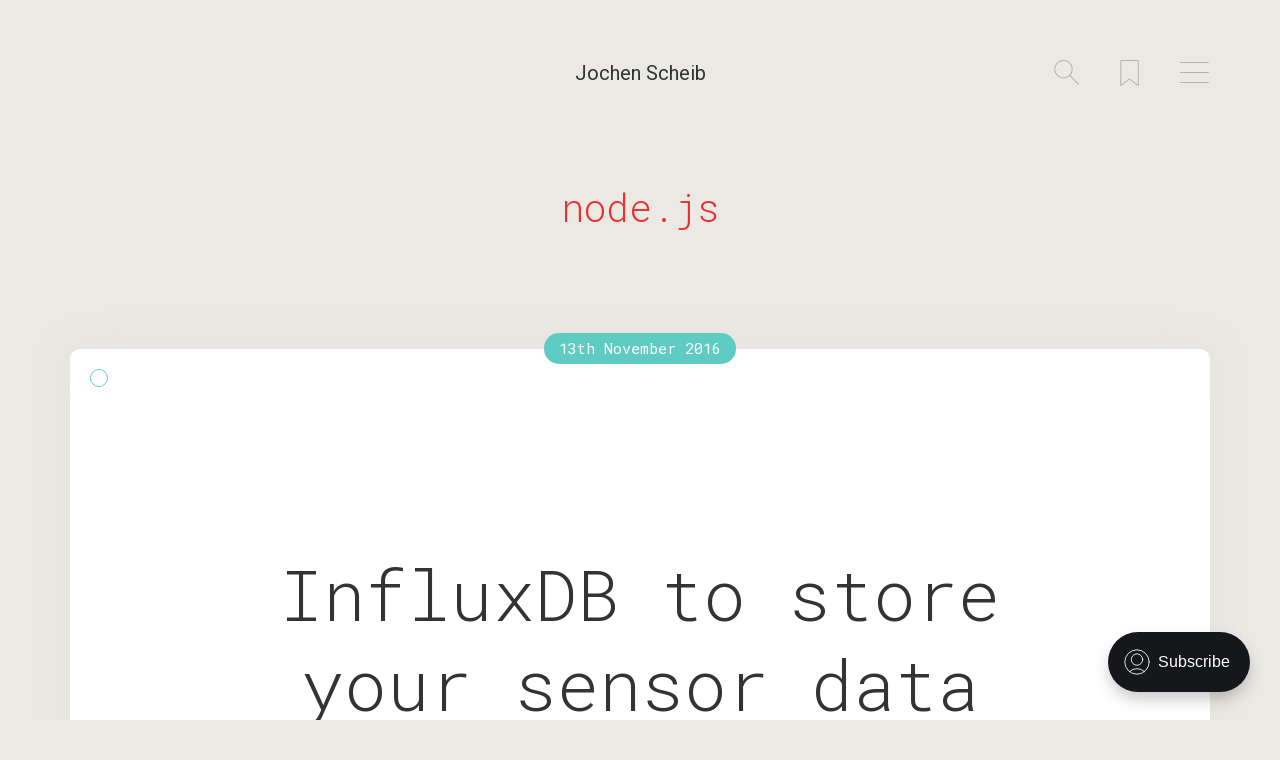

--- FILE ---
content_type: text/html; charset=utf-8
request_url: https://www.jochen-scheib.de/tag/node-js/
body_size: 7346
content:
<!DOCTYPE html>
<html lang="en">
<head>

        <meta charset="utf-8" />
    <meta http-equiv="X-UA-Compatible" content="IE=edge" />

    <title>node.js - Jochen Scheib</title>

    <meta name="HandheldFriendly" content="True" />
    <meta name="viewport" content="width=device-width, initial-scale=1.0" />

    <link href="https://fonts.googleapis.com/css?family=Roboto+Mono:300,400%7CRoboto:400,700" rel="stylesheet">
    
    <link rel="stylesheet" href="https://use.fontawesome.com/releases/v5.0.8/css/all.css">
    <link rel="stylesheet" type="text/css" href="/assets/css/libraries.css?v=7e5d84ed83" />
    <link rel="stylesheet" type="text/css" href="/assets/css/style.css?v=7e5d84ed83" />

    <link rel="canonical" href="https://www.jochen-scheib.de/tag/node-js/" />
    <meta name="referrer" content="no-referrer-when-downgrade" />
    <link rel="next" href="https://www.jochen-scheib.de/tag/node-js/page/2/" />
    
    <meta property="og:site_name" content="Jochen Scheib" />
    <meta property="og:type" content="website" />
    <meta property="og:title" content="node.js - Jochen Scheib" />
    <meta property="og:url" content="https://www.jochen-scheib.de/tag/node-js/" />
    <meta name="twitter:card" content="summary" />
    <meta name="twitter:title" content="node.js - Jochen Scheib" />
    <meta name="twitter:url" content="https://www.jochen-scheib.de/tag/node-js/" />
    
    <script type="application/ld+json">
{
    "@context": "https://schema.org",
    "@type": "Series",
    "publisher": {
        "@type": "Organization",
        "name": "Jochen Scheib",
        "url": "https://www.jochen-scheib.de/",
        "logo": {
            "@type": "ImageObject",
            "url": "https://www.jochen-scheib.de/favicon.ico",
            "width": 48,
            "height": 48
        }
    },
    "url": "https://www.jochen-scheib.de/tag/node-js/",
    "name": "node.js",
    "mainEntityOfPage": {
        "@type": "WebPage",
        "@id": "https://www.jochen-scheib.de/"
    }
}
    </script>

    <meta name="generator" content="Ghost 4.48" />
    <link rel="alternate" type="application/rss+xml" title="Jochen Scheib" href="https://www.jochen-scheib.de/rss/" />
    <script defer src="https://unpkg.com/@tryghost/portal@~1.22.0/umd/portal.min.js" data-ghost="https://www.jochen-scheib.de/" crossorigin="anonymous"></script><style id="gh-members-styles">.gh-post-upgrade-cta-content,
.gh-post-upgrade-cta {
    display: flex;
    flex-direction: column;
    align-items: center;
    font-family: -apple-system, BlinkMacSystemFont, 'Segoe UI', Roboto, Oxygen, Ubuntu, Cantarell, 'Open Sans', 'Helvetica Neue', sans-serif;
    text-align: center;
    width: 100%;
    color: #ffffff;
    font-size: 16px;
}

.gh-post-upgrade-cta-content {
    border-radius: 8px;
    padding: 40px 4vw;
}

.gh-post-upgrade-cta h2 {
    color: #ffffff;
    font-size: 28px;
    letter-spacing: -0.2px;
    margin: 0;
    padding: 0;
}

.gh-post-upgrade-cta p {
    margin: 20px 0 0;
    padding: 0;
}

.gh-post-upgrade-cta small {
    font-size: 16px;
    letter-spacing: -0.2px;
}

.gh-post-upgrade-cta a {
    color: #ffffff;
    cursor: pointer;
    font-weight: 500;
    box-shadow: none;
    text-decoration: underline;
}

.gh-post-upgrade-cta a:hover {
    color: #ffffff;
    opacity: 0.8;
    box-shadow: none;
    text-decoration: underline;
}

.gh-post-upgrade-cta a.gh-btn {
    display: block;
    background: #ffffff;
    text-decoration: none;
    margin: 28px 0 0;
    padding: 8px 18px;
    border-radius: 4px;
    font-size: 16px;
    font-weight: 600;
}

.gh-post-upgrade-cta a.gh-btn:hover {
    opacity: 0.92;
}</style>
    <script defer src="/public/cards.min.js?v=7e5d84ed83"></script><style>:root {--ghost-accent-color: #15171A;}</style>
    <link rel="stylesheet" type="text/css" href="/public/cards.min.css?v=7e5d84ed83">

</head>
<body class="tag-template tag-node-js nav-closed">

    <div class="main-container">
    
        <header>
    <div class="container">
        <div class="row">
            <div class="col-6 ml-auto">
                <div class="blog-logo">
                    <a href="https://www.jochen-scheib.de" title="Jochen Scheib">
                        <span>Jochen Scheib</span> 
                    </a>
                </div>
            </div>
            <div class="col-md-3 col-6 text-right btns">
                <a href="#" class="search" data-toggle="modal" data-target="#search">
                    <svg width="26" height="26" viewBox="0 0 26 26" xmlns="http://www.w3.org/2000/svg"><path d="M1.29775 9.197c0-4.52 3.677-8.197 8.196-8.197 4.52 0 8.198 3.677 8.198 8.197s-3.678 8.197-8.198 8.197c-4.519 0-8.196-3.677-8.196-8.197zm15.033 6.13c1.462-1.629 2.361-3.774 2.361-6.13 0-5.071-4.126-9.197-9.198-9.197-5.071 0-9.196 4.126-9.196 9.197 0 5.071 4.125 9.197 9.196 9.197 2.356 0 4.501-.898 6.13-2.36l8.523 8.522c.097.098.225.146.353.146.128 0 .256-.048.354-.146.195-.195.195-.512 0-.707l-8.523-8.522z" fill="#B9B2A2" fill-rule="evenodd"/></svg>
                </a>
                <a href="#" class="bookmark" data-toggle="modal" data-target="#bookmark">
                    <span class="counter hidden"></span>
                    <svg width="20" height="26" viewBox="0 0 20 27" xmlns="http://www.w3.org/2000/svg"><path d="M17.9866667 25.4668794L9.81008 19.1772018c-.0912-.0697169-.2016533-.1050806-.31008-.1050806-.1084267 0-.21888.0353637-.31008.1050806l-8.1765867 6.2896776V1.01038998h16.9733334V25.4668794zM18.4933333 0H.5066667C.2269867 0 0 .22632736 0 .505195v25.989251c0 .1929845.10944.3687923.28272.4536651.1753067.0848728.3789867.064665.5340267-.0535507L9.5 20.2158827l8.6832533 6.6786777c.0912.0697169.20064.1050806.31008.1050806.076 0 .152-.0171766.2239467-.0515299.17328-.0848728.28272-.2606806.28272-.4536651V.505195C19 .22632735 18.7730133 0 18.4933333 0z" fill="#B9B2A2" fill-rule="evenodd"/></svg>
                </a>
                <a href="#" class="menu" data-toggle="modal" data-target="#menu">
                    <svg width="30" height="22" viewBox="0 0 30 22" xmlns="http://www.w3.org/2000/svg"><path d="M.5 1C.224 1 0 .776 0 .5S.224 0 .5 0h27.874c.276 0 .5.224.5.5s-.224.5-.5.5H.5zm27.874 9c.276 0 .5.224.5.5s-.224.5-.5.5H.5c-.276 0-.5-.224-.5-.5s.224-.5.5-.5h27.874zm0 10c.276 0 .5.224.5.5s-.224.5-.5.5H.5c-.276 0-.5-.224-.5-.5s.224-.5.5-.5h27.874z" fill="#B9B2A2" fill-rule="evenodd"/></svg>
                </a>
            </div>
        </div>
    </div>           

    <!-- Search Modal -->
    <div class="modal fade-scale" id="search" tabindex="-1" role="dialog" aria-hidden="true">
        <div class="modal-dialog" role="document">
            <div class="modal-content">
                <div class="modal-header">
                    <div class="container">
                        <div class="row">
                            <div class="col-6 ml-auto">
                                <div class="blog-logo">
                                    <a href="https://www.jochen-scheib.de" title="Jochen Scheib">
                                        <span>Jochen Scheib</span> 
                                    </a>
                                </div>
                            </div>
                            <div class="col-md-3 col-6 text-right btns">
                                <a href="#" data-dismiss="modal" aria-label="Close">
                                    <svg width="23" height="21" viewBox="0 0 23 21" xmlns="http://www.w3.org/2000/svg"><g stroke="#B9B2A2" fill="none" fill-rule="evenodd" stroke-linecap="square"><path d="M21.4473684.55263158L1.17249143 20.8275086M1.5526316.55263158L21.82750857 20.8275086"/></g></svg>
                                </a>
                            </div>
                        </div>
                    </div>
                </div>
                <div class="modal-body">
                    <div class="container">
                        <div class="row">
                            <div class="col-md-12">
                                <form class="search">
                                    <input id="search-field" placeholder="Search" autocomplete="off"/>
                                </form>
                                <div id="results" data-other="Other"></div>
                            </div>
                        </div>
                    </div>
                </div>
                <div class="modal-footer"></div>
            </div>
        </div>
    </div>

    <!-- Bookmark Modal -->
    <div class="modal fade-scale" id="bookmark" tabindex="-1" role="dialog" aria-hidden="true">
        <div class="modal-dialog" role="document">
            <div class="modal-content">
                <div class="modal-header">
                    <div class="container">
                        <div class="row">
                            <div class="col-6 ml-auto">
                                <div class="blog-logo">
                                    <a href="https://www.jochen-scheib.de" title="Jochen Scheib">
                                        <span>Jochen Scheib</span> 
                                    </a>
                                </div>
                            </div>
                            <div class="col-md-3 col-6 text-right btns">
                                <a href="#" data-dismiss="modal" aria-label="Close">
                                    <svg width="23" height="21" viewBox="0 0 23 21" xmlns="http://www.w3.org/2000/svg"><g stroke="#B9B2A2" fill="none" fill-rule="evenodd" stroke-linecap="square"><path d="M21.4473684.55263158L1.17249143 20.8275086M1.5526316.55263158L21.82750857 20.8275086"/></g></svg>
                                </a>
                            </div>
                        </div>
                    </div>
                </div>
                <div class="modal-body">
                    <div class="container">
                        <div class="row">
                            <div class="col-md-12">
                                <h3>Bookmarks</h3>
                                <div class="bookmark-container">
                                    <p class="no-bookmarks">You haven't yet saved any bookmarks. To bookmark a post, just click <i class='circle'></i>.</p>
                                </div>
                            </div>
                        </div>
                    </div>
                </div>
                <div class="modal-footer"></div>
            </div>
        </div>
    </div>

    <!-- Menu Modal -->
    <div class="modal fade-scale" id="menu" tabindex="-1" role="dialog" aria-hidden="true">
        <div class="modal-dialog" role="document">
            <div class="modal-content">
                <div class="modal-header">
                    <div class="container">
                        <div class="row">
                            <div class="col-6 ml-auto">
                                <div class="blog-logo">
                                    <a href="https://www.jochen-scheib.de" title="Jochen Scheib">
                                        <span>Jochen Scheib</span> 
                                    </a>
                                </div>
                            </div>
                            <div class="col-md-3 col-6 text-right btns">
                                <a href="#" data-dismiss="modal" aria-label="Close">
                                    <svg width="23" height="21" viewBox="0 0 23 21" xmlns="http://www.w3.org/2000/svg"><g stroke="#B9B2A2" fill="none" fill-rule="evenodd" stroke-linecap="square"><path d="M21.4473684.55263158L1.17249143 20.8275086M1.5526316.55263158L21.82750857 20.8275086"/></g></svg>
                                </a>
                            </div>
                        </div>
                    </div>
                </div>
                <div class="modal-body">
                    <div class="container">
                        <div class="row">
                            <div class="col-md-12">
                                <nav class="nav">
    <ul>
            <li class="nav-home"><a href="https://www.jochen-scheib.de" title="Home">Home</a></li>
            <li class="nav-projects"><a href="https://www.jochen-scheib.de/projects/" title="Projects">Projects</a></li>
    </ul>
</nav>
                            </div>
                        </div>
                    </div>
                </div>
                <div class="modal-footer">
                    <ul class="social">
                        <li><a href="https://www.youtube.com/" class="youtube" title="Youtube" target="_blank"><i class="fab fa-youtube" aria-hidden="true"></i></a></li>
                        <li><a href="https://www.instagram.com/" class="instagram" title="Instagram" target="_blank"><i class="fab fa-instagram" aria-hidden="true"></i></a></li>
                        <li><a href="https://www.jochen-scheib.de/rss" title="RSS Feed" target="_blank"><i class="fa fa-rss" aria-hidden="true"></i></a></li>
                    </ul>
                </div>
            </div>
        </div>
    </div>
</header>
        
<div class="container">
	<div class="row">
		<div class="col-lg-8 offset-lg-2 text-center tag-title" data-tag="node-js">
			<h1>node.js</h1>
		</div>
	</div>
</div>

<main id="content" role="main">
	<div class="loop">
		<div class="swiper-container">
			<div class="next"><a href="#" title="Next Post"><svg xmlns="http://www.w3.org/2000/svg" viewBox="0 0 31.49 31.49" width="512" height="512"><path d="M21.205 5.007c-.429-.444-1.143-.444-1.587 0-.429.429-.429 1.143 0 1.571l8.047 8.047H1.111C.492 14.626 0 15.118 0 15.737c0 .619.492 1.127 1.111 1.127h26.554l-8.047 8.032c-.429.444-.429 1.159 0 1.587.444.444 1.159.444 1.587 0l9.952-9.952c.444-.429.444-1.143 0-1.571l-9.952-9.953z" fill="#FFF"/></svg></a></div>
			<div class="prev"><a href="#" title="Previous Post"><svg xmlns="http://www.w3.org/2000/svg" viewBox="0 0 31.494 31.494" width="512" height="512"><path d="M10.273 5.009c.444-.444 1.143-.444 1.587 0 .429.429.429 1.143 0 1.571l-8.047 8.047h26.554c.619 0 1.127.492 1.127 1.111s-.508 1.127-1.127 1.127H3.813l8.047 8.032c.429.444.429 1.159 0 1.587-.444.444-1.143.444-1.587 0L.321 16.532c-.429-.429-.429-1.143 0-1.571l9.952-9.952z" fill="#FFF"/></svg></a></div>
		    <div class="swiper-wrapper">
					<div class="swiper-slide" data-history="influxdb-to-store-your-sensor-data">
    <article class="post tag-node-js tag-node-red tag-influxdb tag-smart-home no-image container article-container" data-id="19">
        <div class="row">
            <div class="col-md-12 post-cover-container">
                <time class="post-date" datetime="2016-11-13">13th November 2016</time>
                <div class="post-cover post-meta ">
                    <div class="pagination-number"></div>
                    <h1 class="post-title col-lg-8 col-sm-10 offset-sm-1 offset-lg-2">InfluxDB to store your sensor data</h1>
                    <div class="author-name text-center">
                        <a href="/author/jochen/">Jochen Scheib</a>
                    </div>
                    <a href="#" class="read-later" data-id="602c38d86b3671000130c79f"></a>
                </div>
            </div>
        </div>

        <div class="row">
            <div class="col-lg-8 col-sm-10 offset-sm-1 offset-lg-2">
                <section class="post-content">
                    <div class="reading-time d-none">3 min read</div>
                    <div class="editor-content"><!--kg-card-begin: markdown--><p>To store sensor data from my mqtt message broker I use influxdb. Influxdb is a time series database to make historical analysis, predictive analysis and anomaly detection. The nice thing about it, its open source (MIT) and easy to install, though not so easy to configure or manage.</p>
<p>In this post I will describe how I use influxdb to archive my data, I will describe how the data goes into influxdb and how I use the retention policies and continuous queries to reduce the amount of data points over time.</p>
<h6 id="influxdbabriefsummary">Influxdb - A brief summary</h6>
<p>Influxdb uses a totally different approach as relational database (e.g. mysql), it is a so called NoSQL (Not only SQL) database.<br>
In influxdb everything revolves around <em>time</em>. <em>Time</em> is the central concept in influxdb hence all data in the database are associated with a corresponding <em>timestamp</em>.<br>
Further the <strong>data points</strong> have at least one <em>field set</em>. <strong>Field sets</strong> are used to store data in key-value pairs, with the <em>field key</em> as a string describing the <em>value</em>. Each data point can have multiple of such <em>field sets</em>.<br>
Beside that all <em>data points</em> can optionally have multiple <strong>tags</strong> as another key-value pair. They are used to store further meta data to semantically describe the data point. and can help you to create easy queries.<br>
All the data points are aggregated in a <strong>measurement</strong> which acts as container for data points and are conceptional similar to tables. They are identified by a name.</p>
<p>Here is a short example from my influxdb database, at the moment I only use one field for each measurement, but this may change in the future:</p>
<pre><code>&gt; select * from temperature LIMIT 10
name: temperature
-----------------
time				heatings	places		rooms		value
2016-11-12T17:15:29.233Z			Moensheim			1.7
2016-11-12T17:15:30.945Z			Moensheim	Schlafzimmer	17.1
2016-11-12T17:15:30.951Z	Essbereich	Moensheim	Wohnzimmer	22
2016-11-12T17:15:30.97Z		Heizung		Moensheim	Schlafzimmer	17.1
2016-11-12T17:15:31.086Z			Moensheim	Wohnzimmer	22
2016-11-12T17:16:29.886Z	Heizung		Moensheim	Bad		15.5
2016-11-12T17:16:29.892Z			Moensheim	Bad		15.5
2016-11-12T17:16:33.482Z			Moensheim			0.7
2016-11-12T17:17:36.856Z	Heizung		Moensheim	Schlafzimmer	17.1
2016-11-12T17:17:36.859Z			Moensheim	Schlafzimmer	17.1
</code></pre>
<p>Each measurement belongs to a specific <strong>retention policy</strong>. The policy defines how long data points are stored and when they should be discarded to free up space. They also define how many copies of the data should be saved if you have a cluster.</p>
<p>Every data point with the same retention policy, measurement and tag set belongs to the same series.</p>
<h4 id="retentionpoliciesandcontinuousqueries">Retention policies and continuous queries</h4>
<p>Each database can have multiple retention policies, one of them has to be set as default where all new points are stored. I use three retention policies to store my measurements:</p>
<ul>
<li><strong>default:</strong> Retention: 1 week;</li>
<li><strong>a_year:</strong> Retention: 1 year; Data point interval: 1h;</li>
<li><strong>infinite:</strong> Retention: infinite; Data point interval: 1d;</li>
</ul>
<p>All new data points are saved in the default retention policy and are deleted after 1 week. To move points between retention policies you can use continuous queries or use the <code>INTO</code> clause in a normal query. Both require a <em>function</em>, an <em><code>INTO</code> clause</em> and a <em><code>GROUP BY time()</code> clause</em>.</p>
<p>Continuous queries are executed in the time interval defined in the <code>GROUP BY time()</code> clause. Here are the continuous queries I use to move data from the <em>default</em> retention policy to the <em>a_year</em> and the <em>infinite</em> retention policy:</p>
<pre><code>name: metrics
-------------
name	query
cq_1d	CREATE CONTINUOUS QUERY cq_1d ON metrics BEGIN SELECT mean(*) INTO metrics.infinite.:MEASUREMENT FROM metrics.&quot;default&quot;./.*/ GROUP BY time(1d), * END
cq_1h	CREATE CONTINUOUS QUERY cq_1h ON metrics BEGIN SELECT mean(*) INTO metrics.a_year.:MEASUREMENT FROM metrics.&quot;default&quot;./.*/ GROUP BY time(1h), * END
</code></pre>
<p>The goal of the continuous query is to reduce the amount of data stored. There for the <em>mean function</em> together with the <em><code>GROUP BY time()</code> clause</em> is used. This means for the provided example in the Listing above, that every hour the mean value over the last hour will be calculated for every series in the <em>default</em> retention policy. The calculated value will then be moved to the <em>a_year</em> retention policy and saved for one year. The second contininuous query will calculate the same but for the last day.<br>
The raw data in the <em>default</em> retention policy will be deleted after one weak, at this moment only the aggregated data will be available.</p>
<h4 id="howthedatagetintoinfluxdb">How the data get into influxdb</h4>
<p>As priviously described the central data hub in my system is a MQTT broker. The data flow is managed by node-RED, hence the data points are added with a specific flow in node-RED, that can be seen in the screenshot.</p>
<p><img src="https://www.jochen-scheib.de/content/images/2016/11/Bildschirmfoto-von--2016-11-13-16-11-01-.png" alt="" loading="lazy"></p>
<p>Input node is a mqtt node to subscribe to everything in <code>[Places]/#</code> followed by a function to transform the mqtt topic into tags:</p>
<pre><code class="language-javascript">var regexTags = /(?:\[([\w]*)\]\/([^\/]*)?)/g;
var regexMeasurement = /^(?:\[[\w]+\]\/[\w]+\/)*([\w]+)$/g;

if (measurement = regexMeasurement.exec(msg.topic)) {
    msg.measurement = measurement[1];
    
    msg.tags = {};
    while(match = regexTags.exec(msg.topic))
    {
        msg.tags[match[1].toLowerCase()] = match[2];
    }
    return msg;
}
</code></pre>
<p>In the following function the message is formated into the database format:</p>
<pre><code class="language-javascript">node.send(
    {
        topic: msg.topic,
        payload: [
            JSON.parse(msg.payload),
            msg.tags
        ],
        measurement: msg.measurement
    }
); 

</code></pre>
<p>After filtering out some unwanted measurements the data is written into the influxdb database.</p>
<!--kg-card-end: markdown--></div>
                    <div class="share-on">
                        <p>Share on:</p>
                        <a class="share-facebook" href="https://www.facebook.com/sharer/sharer.php?u=https://www.jochen-scheib.de/influxdb-to-store-your-sensor-data/" onclick="window.open(this.href, 'share-facebook','width=580,height=296');return false;" title="Share on Facebook"><i class="fab fa-facebook-f" aria-hidden="true"></i></a>
                        <a class="share-twitter" href="https://twitter.com/share?text=InfluxDB%20to%20store%20your%20sensor%20data&amp;url=https://www.jochen-scheib.de/influxdb-to-store-your-sensor-data/" onclick="window.open(this.href, 'share-twitter', 'width=550,height=235');return false;" title="Share on Twitter"><i class="fab fa-twitter" aria-hidden="true"></i></a>
                        <a href="https://plus.google.com/share?url=https://www.jochen-scheib.de/influxdb-to-store-your-sensor-data/" title="Share on Google+"><i class="fab fa-google-plus-g" aria-hidden="true"></i></a>
                        <a href="https://www.reddit.com/submit?url=https://www.jochen-scheib.de/influxdb-to-store-your-sensor-data/%2F&title=InfluxDB%20to%20store%20your%20sensor%20data" title="Share on Reddit"><i class="fab fa-reddit-alien" aria-hidden="true"></i></a>
                        <a href="mailto:?subject=InfluxDB%20to%20store%20your%20sensor%20data&amp;body=https://www.jochen-scheib.de/influxdb-to-store-your-sensor-data/" title="Share by Email"><i class="fa fa-envelope" aria-hidden="true"></i></a>
                    </div>
                </section>
                    <ul class="tags">
                        <li>
                            <a href="/tag/node-js/" title="node.js" class="tag tag-602c38d86b3671000130c788 node-js">node.js</a>
                        </li>  
                        <li>
                            <a href="/tag/node-red/" title="node-red" class="tag tag-602c38d86b3671000130c78a node-red">node-red</a>
                        </li>  
                        <li>
                            <a href="/tag/influxdb/" title="influxdb" class="tag tag-602c38d86b3671000130c796 influxdb">influxdb</a>
                        </li>  
                        <li>
                            <a href="/tag/smart-home/" title="smart home" class="tag tag-602c38d86b3671000130c792 smart-home">smart home</a>
                        </li>  
                    </ul>
                            <section class="author ">

                                <div class="author-content">
                                    <h3>
                                        <a href="/author/jochen/">Jochen Scheib</a>
                                    </h3>

                                        <p>Read <a href='/author/jochen/'>more posts</a> by this author.</p>

                                    <div class="author-meta">
                                        <span class="social">
                                            
                                            
                                        </span>
                                        
                                        
                                    </div>
                                </div>
                            </section>
            </div>
        </div>
    </article>
</div>			</div>
		</div>
	</div>
</main>

            <div class="backdrop"></div>

    <footer class="site-footer container">
        <div class="row">
            <div class="col-md-12">
                <div class="footer-content">
                    <div class="row">
                                <div class="col-md-6">
                                    <h3>Tags</h3>
                                    <ul class="tags">
                                            <li>
                                                <a href="/tag/automated-watering-system/">automated watering system</a>
                                            </li>
                                            <li>
                                                <a href="/tag/aws/">aws</a>
                                            </li>
                                            <li>
                                                <a href="/tag/edimax/">edimax</a>
                                            </li>
                                            <li>
                                                <a href="/tag/ikea/">ikea</a>
                                            </li>
                                            <li>
                                                <a href="/tag/influxdb/">influxdb</a>
                                            </li>
                                            <li>
                                                <a href="/tag/iot/">iot</a>
                                            </li>
                                            <li>
                                                <a href="/tag/kallax/">kallax</a>
                                            </li>
                                            <li>
                                                <a href="/tag/mechanical-design/">mechanical design</a>
                                            </li>
                                            <li>
                                                <a href="/tag/node/">node</a>
                                            </li>
                                            <li>
                                                <a href="/tag/node-red/">node-red</a>
                                            </li>
                                            <li>
                                                <a href="/tag/node-js/">node.js</a>
                                            </li>
                                            <li>
                                                <a href="/tag/plants/">plants</a>
                                            </li>
                                            <li>
                                                <a href="/tag/smart-device/">smart device</a>
                                            </li>
                                            <li>
                                                <a href="/tag/smart-home/">smart home</a>
                                            </li>
                                            <li>
                                                <a href="/tag/smartplug/">smartplug</a>
                                            </li>
                                            <li>
                                                <a href="/tag/wifi/">wifi</a>
                                            </li>
                                    </ul>
                                </div>
                    </div>
                    <div class="row">
                        <div class="col-md-12">
                            <p class="copyright">Copyright &copy; 2026, <a href="https://www.jochen-scheib.de">Jochen Scheib</a>. All Right Reserved.</p>
                        </div>
                    </div>
                </div>
            </div>
        </div>
    </footer>    
    </div>

    <script type="text/javascript" src="https://unpkg.com/@tryghost/content-api@1.0.0/umd/content-api.min.js"></script>

    <script type="text/javascript" src="/assets/js/libraries.js?v=7e5d84ed83"></script>

    
    <script>
        var maxPages = parseInt('2');
    </script>
    <script type="text/javascript" src="/assets/js/main.js?v=7e5d84ed83"></script>

    <!-- You can safely delete this line if your theme does not require jQuery -->
<script type="text/javascript" src="https://code.jquery.com/jquery-1.11.3.min.js"></script>

<script>
  //$('.post a').attr('target', '_blank');
  $('.post a').each( function(index, a) {
  	if ( $(this)[0].host === window.location.host ) {
    	$(this).attr('target', '_self');
    } else {
    	$(this).attr('target', '_blank');
    }
  });
</script>
</body>
</html>


--- FILE ---
content_type: text/css; charset=UTF-8
request_url: https://www.jochen-scheib.de/assets/css/style.css?v=7e5d84ed83
body_size: 7025
content:
/* ==========================================================================
   Table of Contents
   ========================================================================== */

/*

    0.  Normalize
    1.  General
    2.  Header
    3.  Inner Content
    4.  Author
    5.  Tags
    6.  Subscribe
    7.  Footer
    8.  Responsive

*/

/* ==========================================================================
   0. Normalize
   ========================================================================== */

html {
    font-family: sans-serif;
    -ms-text-size-adjust: 100%;
    -webkit-text-size-adjust: 100%
}
body { margin: 0; }
article, aside, details,
figcaption, figure,
footer, header,
main, menu, nav,
section, summary { display:block; }
audio, canvas, progress, video {
    display: inline-block;
    vertical-align: baseline;
}
audio:not([controls]) { display: none; height: 0; }
[hidden], template { display: none; }
a { background-color: transparent;}
a:active, a:hover { outline: 0; }
abbr[title] { border-bottom: 1px dotted; }
b, strong { font-weight: bold; }
dfn { font-style: italic; }
h1 { font-size: 2em; margin: 0.67em 0; }
mark { background: #ff0; color: #000; }
small { font-size: 80%; }
sub, sup {
    font-size: 75%;
    line-height: 0;
    position: relative;
    vertical-align: baseline;
}
sup { top: -0.5em; }
sub { bottom: -0.25em; }
img { border: 0; }
svg:not(:root) { overflow: hidden; }
figure { margin: 1em 40px; }
hr { box-sizing: content-box; height: 0; }
pre { overflow: auto; }
code, kbd, pre, samp { font-family: monospace, monospace; font-size: 1em; }
button, input, optgroup, select, textarea {
    color: inherit;
    font: inherit;
    margin: 0;
}
button { overflow: visible; }
button, select { text-transform: none; }
button, html input[type="button"],
input[type="reset"], input[type="submit"] {
    -webkit-appearance: button;
    cursor: pointer;
}
button[disabled], html input[disabled] { cursor: default; }
button::-moz-focus-inner, input::-moz-focus-inner { border: 0; padding: 0; }
input { line-height: normal; }
input[type="checkbox"],
input[type="radio"] { box-sizing: border-box; padding: 0; }
input[type="number"]::-webkit-inner-spin-button,
input[type="number"]::-webkit-outer-spin-button { height: auto; }
input[type="search"] { -webkit-appearance: textfield; }
input[type="search"]::-webkit-search-cancel-button,
input[type="search"]::-webkit-search-decoration { -webkit-appearance: none; }
fieldset {
    border: 1px solid #c0c0c0;
    margin: 0 2px;
    padding: 0.35em 0.625em 0.75em;
}
legend { border: 0; padding: 0; }
textarea { overflow: auto; }
optgroup { font-weight: bold; }
table{ border-collapse: collapse; border-spacing: 0; }
td, th{ padding: 0; }

/* ==========================================================================
   1. General
   ========================================================================== */

::selection {
    background: rgba(0, 0, 0, 0.2);
}
::-moz-selection {
    background: rgba(0, 0, 0, 0.2);
}

body{
    font-family: "ff-basic-gothic-pro", "Roboto", sans-serif;
    background: #EBE9E4;
    color: #333333;
    font-weight: normal;
}

a{
    color: #E83030;
    text-decoration: none;
    -webkit-transition: all 0.3s ease-in-out;
    -moz-transition: all 0.3s ease-in-out;
    -o-transition: all 0.3s ease-in-out;
    transition: all 0.3s ease-in-out;
}

a:hover{
    color: #333333;
    text-decoration: none;
}

h1{
    font-size: 38px;
}

h2{
    font-size: 32px;
}

h3{
    font-size: 26px;
}

h4{
    font-size: 22px;
}

h5{
    font-size: 18px;
}

h6{
    font-size: 14px;
}

h1, h2, h3, h4, h5, h6{
    font-family: "roboto-mono", "Roboto Mono", sans-serif;
    color: #E83030;
    margin: 30px 0;
    font-weight: 300;
    margin-top: 90px;
    line-height: 1.4;
}

p{
    font-size: 22px;
    line-height: 29px;
    font-weight: 200;
    margin-bottom: 30px;
}

ul, ol{
    padding-left: 25px;
}

li{
    font-size: 22px;
    line-height: 29px;
    font-weight: 200;
}

pre{
    font-family: monospace;
    background-color: #f1f1f1;
    display: block;
    border: 1px solid #cccccc;
    padding: 22px 25px;
    font-size: 14px;
    line-height: 25px;
    white-space: pre;
    color: #333333;
    margin-bottom: 30px;
}

pre code{
    border: none;
}

code{
    font-family: monospace;
    background-color: #f1f1f1;
    display: inline-block;
    border: 1px solid #f1f1f1;
    padding: 0px 7px;
    margin: 1px 5px;
    font-size: 14px;
    line-height: 25px;
    white-space: pre;
    vertical-align: bottom;
    color: #333333;
}

mark {
    background: #ec5858;
    color: #fff;
}

blockquote{
    margin: 60px 0 60px -103px;
    font-size: 32px;
    letter-spacing: -1px;
    line-height: 42px;
    color: #DF1825;
    position: relative;
}

blockquote:before {
    content: '';
    width: 50px;
    height: 40px;
    background-image: url(../img/quotes.svg);
    background-position: center;
    background-repeat: no-repeat;
    position: absolute;
    top: -20px;
    left: 0;
    margin-left: -25px;
    background-size: contain;
}

blockquote p{
    font-size: 32px;
    letter-spacing: -1px;
    line-height: 42px;
    color: #DF1825;
}

input{
    height: 64px;
    border-radius: 3px;
    background-color: #FFFFFF;
    box-shadow: 0 0 8px 0 rgba(200,195,183,0.3);
    border: none;
    width: 100%;
    padding: 0 20px;
}

figure{
    margin: 0;
}

.btn{
    border-radius: 3px;
    background-color: #FFFFFF;
    background: #e82f30;
    color: #fff;
    -webkit-transition: all 0.3s ease-in-out;
    -moz-transition: all 0.3s ease-in-out;
    -o-transition: all 0.3s ease-in-out;
    transition: all 0.3s ease-in-out;
    text-transform: uppercase;
    font-family: "roboto-mono", "Roboto Mono", sans-serif;
    font-size: 16px;
}

.btn:hover{
    color: #e82f30;
    background: #fff;
    box-shadow: 0 0 8px 0 rgba(200,195,183,0.3);
}

/* ==========================================================================
   2. Header
   ========================================================================== */

header,
.modal-header{
    flex-direction: column;
    -ms-flex-align: center;
    align-items: center;
    display: -ms-flexbox;
    display: flex;
    -ms-flex-pack: justify;
    justify-content: center;
    border: none;
    padding: 30px 0;
}

header .blog-logo{
    text-align: center;
}

header .blog-logo a{
    color: #333333;
    font-size: 20px;
    font-weight: 300;
    line-height: 26px;
    display: inline-block;
}

header .blog-logo a span{
    padding: 30px 0;
    display: inline-block;
}

header .blog-logo a:hover{
    color: #E83030;
}

header .blog-logo a img{
    max-width: 250px;
    max-height: 150px;
    padding: 30px 0;
}

header .modal .blog-logo{
    color: #AAA391;
}

header .btns{
    font-size: 24px;
    display: flex;
    align-items: center;
    justify-content: flex-end;
    padding-right: 0;
}

header .btns a{
    color: #B9B2A2;
    margin: 0 20px;
    position: relative;
}

header .btns a .counter{
    position: absolute;
    top: -9px;
    left: -9px;
    font-size: 10px;
    /*background: #E83030;*/
    font-family: "roboto-mono", "Roboto Mono", sans-serif;
    color: #fff;
    border-radius: 50%;
    width: 20px;
    height: 20px;
    text-align: center;
    line-height: 20px;
    transform: scale(1);
    -webkit-transition: all 0.3s ease-in-out;
    -moz-transition: all 0.3s ease-in-out;
    -o-transition: all 0.3s ease-in-out;
    transition: all 0.3s ease-in-out;
}

header .btns a .counter:before{
    content: '';
    border-radius: 50%;
    width: 20px;
    height: 20px;
    left: 50%;
    margin-left: -10px;
    background: #E83030;
    position: absolute;
    z-index: -1;
}

header .btns a .counter.shake:before{
    -webkit-animation: scale-shake 1s linear;
    animation: scale-shake 1s linear
}

header .btns a .counter.hidden{
    transform: scale(0);
}

header .btns a svg{
    display: block;
}

header .btns a svg path{
    -webkit-transition: all 0.3s ease-in-out;
    -moz-transition: all 0.3s ease-in-out;
    -o-transition: all 0.3s ease-in-out;
    transition: all 0.3s ease-in-out;
}

header .btns a:hover svg path{
    fill: #E83030;
}

header .btns a:last-child{
    margin-right: 0;
}

header nav ul{
    list-style-type: none;
    padding: 0;
    margin: 0;
    text-align: center;
    width: 100%;
}

header nav ul li{
    border-bottom: 1px solid rgba(185, 178, 162, 0.15);
}

header nav ul li:last-child{
    border: none;
}

header nav ul li a{
    color: #262626;
    font-size: 15px;
    font-family: "roboto-mono", "Roboto Mono", sans-serif;
    letter-spacing: 5px;
    line-height: 20px;
    font-weight: normal;
    text-transform: uppercase;
    padding: 25px;
    display: inline-block;
}

header nav ul li a:hover{
    color: #E83030;
}

header .modal-footer{
    border: none;
    justify-content: center;
    min-height: 150px;
}

header #search-field{
    border: 1px solid #B9B2A2;
    border-radius: 0;
    box-shadow: none;
    background: transparent;
    color: #262626;
    font-size: 15px;
    line-height: 20px;
    font-family: "roboto-mono", "Roboto Mono", sans-serif;
}

header #search-field:focus{
    outline: 0;
}

header h5{
    margin-top: 60px;
    color: #AAA391;
    font-size: 15px;
    line-height: 20px;
    text-transform: uppercase;
    font-weight: normal;
    margin-bottom: 10px;
}

header h5:before{
    content: '#';
}

.modal-open .modal{
    overflow-y: scroll;
}

.modal .col-md-12{
    padding: 0;
}

.modal .modal-body{
    padding: 0;
}

#menu .modal-body{
    display: flex;
    align-items: center;
}

.modal-backdrop.show{
    opacity: 0;
}

.fade-scale {
    opacity: 0;
    -webkit-transition: all 0.3s ease-in-out;
    -moz-transition: all 0.3s ease-in-out;
    -o-transition: all 0.3s ease-in-out;
    transition: all 0.3s ease-in-out;
}

.fade-scale.show {
    opacity: 1;
}

.modal{
    padding-right: 0 !important;
}

.modal h3{
    font-size: 15px;
    letter-spacing: 5px;
    color: #262626;
    line-height: 20px;
    text-align: center;
    text-transform: uppercase;
    padding: 25px;
    border-bottom: 1px solid rgba(185, 178, 162, 0.15);
    margin: 0;
    font-weight: normal;
}

.modal .modal-content{
    border: none;
    background-color: rgba(242, 242, 242, .98);
}

.modal .modal-dialog{
    max-width: 100%;
    margin: 0;
    display: flex;
    min-height: 100vh;
    width: 100%;
}

.modal .modal-dialog .modal-content{
    width: 100%;
    border-radius: 0;
    min-height: 100vh;
}

.list-box{
    list-style-type: none;
    margin: 0;
    padding: 0;
    display: flex;
    flex-direction: row;
    flex-wrap: wrap;
    justify-content: space-between;
}

.list-box li{
    border-radius: 10px;
    background-color: #FFFFFF;
    box-shadow: 0 0 8px 0 rgba(200,195,183,0.3);
    padding: 15px 20px 15px 58px;
    width: calc(50% - 5px);
    margin-bottom: 10px;
    position: relative;
}

.list-box li time{
    color: #51C3B7;
    font-size: 15px;
    line-height: 27px;
    font-family: "roboto-mono", "Roboto Mono", sans-serif;
    display: block;
    font-weight: normal;
}

.list-box li a{
    color: #262626;
    font-size: 19px;
    letter-spacing: -1px;
    line-height: 25px;
    font-family: "roboto-mono", "Roboto Mono", sans-serif;
    font-weight: normal;
}

.list-box li a:hover{
    color: #E83030;
}

.bookmark-container .no-bookmarks{
    font-size: 17px;
    text-align: center;
    margin: 100px;
}

.bookmark-container .no-bookmarks .circle{
    border: 1px solid #5FCCC4;
    width: 18px;
    height: 18px;
    border-radius: 50%;
    display: inline-block;
    margin: 0 2px -2px 2px;
}

.social{
    list-style-type: none;
    margin: 0;
    padding: 0;
}

.social li{
    display: inline-block;
}

.social li a{
    color: #AAA391;
    margin: 0 5px;
    padding: 5px;
}

.social li a:hover{
    color: #E83030;
}

/* ==========================================================================
   3. Inner Content
   ========================================================================== */

.main-container{
    min-height: 100vh;
    overflow: hidden;
}   

.article-container{
    background: #fff;
    border-radius: 10px;
    box-shadow: 0 0 41px 0 rgba(200,195,183,0.15);
    padding-bottom: 150px;
    border-color: transparent;
}

.article-container .post-meta{
    margin-left: -15px;
    width: calc(100% + 30px);
    text-align: center;
    overflow: hidden;
    border-radius: 10px 10px 0 0;
    position: relative;
}

.article-container .author-name{
    position: relative;
    z-index: 2;
    padding-bottom: 100px;
    display: block;
    color: #B9B2A2;
}

.article-container .post-title{
    font-size: 70px;
    font-weight: 300;
    line-height: 90px;
    text-align: center;
    margin: 200px auto 50px;
    color: #333333;
    position: relative;
    display: inline-block;
    font-family: "roboto-mono", "Roboto Mono", sans-serif;
    z-index: 2;
}

.article-container .post-title a{
    color: #333333;
    display: block;
}

.page-template .article-container .post-title{
    padding-bottom: 150px;
}

.article-container .post-date{
    font-family: "roboto-mono", "Roboto Mono", sans-serif;
    color: #FFFFFF;
    font-size: 15px;
    text-align: center;
    line-height: 27px;
    background: #5FCCC4;
    padding: 2px 15px;
    border-radius: 50px;
    position: absolute;
    top: -16px;
    left: 50%;
    transform: translate3d(-50%, 0, 0);
    z-index: 2;
    display: inline-table;
}

.article-container .author-name a{
    font-size: 12px;
    line-height: 22px;
    letter-spacing: 3px;
    color: #B9B2A2;
    text-transform: uppercase;
    font-family: "roboto-mono", "Roboto Mono", sans-serif;
}

.article-container .author-name a:hover{
    color: #E83030;
}

.post-cover.has-image:hover .cloned-content{
    height: 100%;
}

.article-container .post-meta .cloned-content{
    position: absolute;
    top: 0;
    left: 0;
    width: 100%;
    height: 100%;
    border-radius: 10px 10px 0 0;
    height: 0;
    overflow: hidden;
    -webkit-transition: all 500ms cubic-bezier(0.250, 0.460, 0.450, 0.940); 
    -moz-transition: all 500ms cubic-bezier(0.250, 0.460, 0.450, 0.940); 
    -o-transition: all 500ms cubic-bezier(0.250, 0.460, 0.450, 0.940); 
    transition: all 500ms cubic-bezier(0.250, 0.460, 0.450, 0.940);
}

.article-container .post-meta .cloned-content:before{
    content: '';
    position: absolute;
    top: 0;
    left: 0;
    width: 100%;
    height: 100%;
    background: #000;
    opacity: .5;
    z-index: 1;
}

.article-container .post-meta .cloned-content .post-title{
    color: #fff;
}

.article-container .post-meta .cloned-content .pagination-number{
    color: #fff;
    z-index: 2;
}

.article-container .post-meta .cloned-content .img-holder{
    position: absolute;
    top: 0;
    left: 0;
    width: 100%;
    height: 100%;
    border-radius: 10px 10px 0 0;
    background-size: cover;
    background-repeat: no-repeat;
    background-position: center top;
}

.swiper-slide-active .post-meta .cloned-content.active{
    height: 100%;
}

.article-container .post-meta .cloned-content .post-title a{
    color: #fff;
}

.article-container .post-meta .cloned-content .author-name a,
.article-container .post-meta .cloned-content .author-name{
    color: #fff;
}

.article-container .post-meta .cloned-content .read-later{
    border: 1px solid #ffffff;
    z-index: 22;
}

.article-container .post-meta .cloned-content .read-later:before{
    background: #fff;
}

.article-container .post-content .kg-image-card{
    width: 100%;
    margin: 55px 0;
    position: relative;
    display: block;
    text-align: center;
}

.article-container .post-content .kg-image-card.kg-width-wide{
    width: calc(100% + 206px);
    margin: 55px 0 55px -103px;
}

.article-container .post-content .kg-image-card.kg-width-full{
    width: calc(100% + 410px);
    margin: 55px 0 55px -205px;
}

.article-container .post-content .reading-time{
    font-size: 15px;
    font-weight: 300;
    line-height: 20px;
    color: #AAA391;
    font-family: "roboto-mono", "Roboto Mono", sans-serif;
    position: absolute;
    top: 54px;
    left: -103px;
    padding-left: 42px;
}

.article-container .post-content .reading-time:empty{
    display: none;
}

.article-container .post-content .reading-time:before{
    content: '';
    width: 36px;
    height: 20px;
    position: absolute;
    top: 0;
    left: 0;
    background-image: url('../img/reading-time.svg');
    background-position: center;
    background-repeat: no-repeat;
    background-size: cover;
}

.article-container .post-content img {
    display: inline-block;
    max-width: 100%;
    height: auto;
    margin: 55px 0;
    position: relative;
    left: 50%;
    width: auto;
    -webkit-transform: translateX(-50%);
    -ms-transform: translateX(-50%);
    transform: translateX(-50%);
}

.article-container .post-content .kg-image-card figcaption{
    border-bottom: 1px solid #ebe9e4;
    text-align: left;
    padding: 15px;
    max-width: 730px;
    margin: 0 auto
}

.article-container .post-content .kg-image-card span{
    max-width: 100%;
    display: inline-block;
    -webkit-box-shadow: inset 0px 0px 0px 1px transparent;
    -moz-box-shadow: inset 0px 0px 0px 1px transparent;
    box-shadow: inset 0px 0px 0px 1px transparent;
    -webkit-transition: all 0.3s ease-in-out;
    -moz-transition: all 0.3s ease-in-out;
    -o-transition: all 0.3s ease-in-out;
    transition: all 0.3s ease-in-out;
}

.article-container .post-content .kg-image-card img {
    max-width: 100%;
    display: inline-block;
    margin: 0;
    -webkit-transition: all 0.3s ease-in-out;
    -moz-transition: all 0.3s ease-in-out;
    -o-transition: all 0.3s ease-in-out;
    transition: all 0.3s ease-in-out;
}

.article-container .post-content h1:first-child,
.article-container .post-content h2:first-child,
.article-container .post-content h3:first-child,
.article-container .post-content h4:first-child,
.article-container .post-content h5:first-child{
    margin-top: 20px;
}

.article-container iframe[src*="https://www.youtube.com/"] {
    height: calc(730px / 1.77777778) !important;
    width: 100% !important;
}

.article-container .kg-embed-card{
    margin-bottom: 30px;
}

.loop .swiper-container {
    width: 1200px;
    height: 100%;
    overflow: visible;
}

.loop .next,
.loop .prev{
    position: absolute;
    top: 225px;
    margin-left: 1160px;
    width: 44px;
    height: 44px;
    line-height: 48px;
    text-align: center;
    z-index: 2;
    padding-bottom: 225px;
}

.loop .next a,
.loop .prev a{
    color: #fff;
    border-radius: 50%;
    background-color: #5FCCC4;
    width: 44px;
    height: 44px;
    display: block;
    position: relative;
    opacity: 0;
    padding-top: 2px;
}

.loop .next a.active,
.loop .prev a.active,
.no-api .loop .next a,
.no-api .loop .prev a{
    opacity: 1;
}

.loop .next a.swiper-button-disabled,
.loop .prev a.swiper-button-disabled{
    pointer-events: none;
    opacity: 0;
}

.loop .next a svg,
.loop .prev a svg{
    width: 26px;
    height: 17px;
}

.loop .next a:hover,
.loop .prev a:hover{
    background-color: #e82f30;
}

.loop .prev{
    margin-left: -4px;
    z-index: 2;
}

.post-content{
    position: relative;
    padding-top: 50px;
}

.post-content:before{
    content: '';
    position: absolute;
    top: -30px;
    left: -103px;
    width: calc(100% + 206px);
    height: 30px;
    z-index: 2;
    background: #fff;
    border-radius: 3px 3px 0 0;
    -webkit-transition: all 0.3s ease-in-out;
    -moz-transition: all 0.3s ease-in-out;
    -o-transition: all 0.3s ease-in-out;
    transition: all 0.3s ease-in-out;
}

.editor-content a:not(.img-holder){
    border-bottom: 1px solid #E83030;
}

.editor-content a:not(.img-holder):hover{
    border-bottom: 1px solid #333333;
}

.editor-content .kg-gallery-container {
    display: flex;
    flex-direction: column;
    width: calc(100% + 410px);
    margin: 55px 0 55px -205px;
    position: relative;
}

.editor-content .kg-gallery-row {
    display: flex;
    flex-direction: row;
    justify-content: center;
}

.editor-content .kg-gallery-image img {
    display: flex;
    object-fit: cover;
    margin: 0;
    width: 100%;
    height: 100%;
    max-width: 100%;
}

.editor-content .kg-gallery-row:not(:first-of-type) {
    margin: 10px 0 0 0;
}

.editor-content .kg-gallery-image:not(:first-of-type) {
    margin: 0 0 0 10px;
}

.pagination-number{
    position: absolute;
    top: 20px;
    right: 25px;
    color: #E83030;
    font-family: "roboto-mono", "Roboto Mono", sans-serif;
    font-size: 15px;
    line-height: 20px;
}

.pagination-number b{
    display: inline-block;
}

.read-later{
    position: absolute;
    top: 20px;
    left: 20px;
    border: 1px solid #5FCCC4;
    width: 18px;
    height: 18px;
    border-radius: 50%;
}

.read-later:before{
    content: '';
    width: 10px;
    height: 10px;
    display: inline-block;
    position: absolute;
    top: 50%;
    left: 50%;
    margin-left: -5px;
    margin-top: -5px;
    border-radius: 50%;
    background: #5FCCC4;
    transform: scale(0);
    -webkit-transition: all 0.3s ease-in-out;
    -moz-transition: all 0.3s ease-in-out;
    -o-transition: all 0.3s ease-in-out;
    transition: all 0.3s ease-in-out;
}

.read-later:hover:before{
    transform: scale(.6);
}

.read-later.active:before{
    transform: scale(1);
}

.read-later.active:hover:before{
    transform: scale(.8);
}

.main-error{
    font-size: 16px;
}

.loop .swiper-slide.loaded:not(.swiper-slide-active){
    background: transparent;
}

.loop .swiper-slide.loaded:not(.swiper-slide-active) .post-content a{
    color: #333333;
    border-bottom: 1px solid #333333;
}

.loop .swiper-slide.loaded:not(.swiper-slide-active) .post-content code{
    color: #333333;
}

.loop .swiper-slide.loaded:not(.swiper-slide-active) .post-content h1, 
.loop .swiper-slide.loaded:not(.swiper-slide-active) .post-content h2, 
.loop .swiper-slide.loaded:not(.swiper-slide-active) .post-content h3, 
.loop .swiper-slide.loaded:not(.swiper-slide-active) .post-content h4, 
.loop .swiper-slide.loaded:not(.swiper-slide-active) .post-content h5, 
.loop .swiper-slide.loaded:not(.swiper-slide-active) .post-content h6{
    color: #333333;
}

.loop .swiper-slide.loaded:not(.swiper-slide-active) .author-image a{
    display: block;
    -webkit-box-shadow: inset 0px 0px 0px 1px #b4b4b4;
    -moz-box-shadow: inset 0px 0px 0px 1px #b4b4b4;
    box-shadow: inset 0px 0px 0px 1px #b4b4b4;
    position: relative;
    background: linear-gradient(to top left, rgba(0,0,0,0) 0%, rgba(0,0,0,0) calc(50% - 0.8px), #b4b4b4 50%, rgba(0,0,0,0) calc(50% + 0.8px), rgba(0,0,0,0) 100%), linear-gradient(to top right, rgba(0,0,0,0) 0%, rgba(0,0,0,0) calc(50% - 0.8px), #b4b4b4 50%, rgba(0,0,0,0) calc(50% + 0.8px), rgba(0,0,0,0) 100%);
}

.loop .swiper-slide.loaded:not(.swiper-slide-active) .author-image img{
    opacity: 0;
}

.loop .swiper-slide.loaded:not(.swiper-slide-active) .author-content a{
    color: #333333;
}

.loop .swiper-slide.loaded:not(.swiper-slide-active) .post-date{
    background: #b4b4b4;
}

.loop .swiper-slide.loaded:not(.swiper-slide-active) .read-later{
    border: 1px solid #b4b4b4;
}

.loop .swiper-slide.loaded:not(.swiper-slide-active) .read-later:before{
    background: #b4b4b4;
}

.loop .swiper-slide.loaded:not(.swiper-slide-active) .pagination-number{
    color: #b4b4b4;
}

.loop .swiper-slide.loaded:not(.swiper-slide-active) .post-content .reading-time:before{
    background-image: url(../img/reading-time-2.svg);
}

.loop .swiper-slide.loaded:not(.swiper-slide-active) .article-container:before{
    content: '';
    position: absolute;
    top: 0;
    left: 0;
    width: 100%;
    height: 100%;
    z-index: 10;
    border-radius: 10px;
}

.loop .swiper-slide.loaded:not(.swiper-slide-active) iframe,
.loop .swiper-slide:not(.swiper-slide-active):not(.first) .kg-embed-card{
    opacity: 0;
}

.loop .swiper-slide .article-container{
    position: relative;
    -webkit-transition: all 0.3s ease-in-out;
    -moz-transition: all 0.3s ease-in-out;
    -o-transition: all 0.3s ease-in-out;
    transition: all 0.3s ease-in-out;
}

.loop .swiper-slide.loaded:not(.swiper-slide-active) .article-container{
    background: transparent;
    border: 1px solid #b4b4b4;
    margin-top: 120px;
}

.loop .swiper-slide.loaded:not(.swiper-slide-active) .article-container blockquote p{
    color: #333333;
}

.loop .swiper-slide.loaded:not(.swiper-slide-active) .post-content:before{
    background: transparent;
}

.loop .swiper-slide.loaded:not(.swiper-slide-active) code{
    background: transparent;
}

.loop .swiper-slide.loaded:not(.swiper-slide-active) mark{
    background: #b5b5b5;
}

.loop .swiper-slide:not(.swiper-slide-active):not(.first) .article-container .post-content .img-holder span{
    -webkit-box-shadow: inset 0px 0px 0px 1px #b4b4b4;
    -moz-box-shadow: inset 0px 0px 0px 1px #b4b4b4;
    box-shadow: inset 0px 0px 0px 1px #b4b4b4;
    position: relative;
    display: flex;
    align-items: center;
    background: linear-gradient(to top left, rgba(0,0,0,0) 0%, rgba(0,0,0,0) calc(50% - 0.8px), #b4b4b4 50%, rgba(0,0,0,0) calc(50% + 0.8px), rgba(0,0,0,0) 100%), linear-gradient(to top right, rgba(0,0,0,0) 0%, rgba(0,0,0,0) calc(50% - 0.8px), #b4b4b4 50%, rgba(0,0,0,0) calc(50% + 0.8px), rgba(0,0,0,0) 100%);
}

.loop .swiper-slide:not(.swiper-slide-active):not(.first) .article-container .post-content .img-holder span img{
    opacity: 0;
}

.share-on{
    text-align: center;
    font-size: 15px;
    font-weight: 300;
    line-height: 20px;
    color: #AAA391;
    font-family: "roboto-mono", "Roboto Mono", sans-serif;
}

.share-on p{
    font-size: 16px;
    margin-bottom: 10px;
    margin-top: 50px;
}

.share-on a{
    color: #AAA391;
    border: none;
    font-size: 22px;
    line-height: 29px;
    margin: 0 5px;
}

.share-on a:hover{
    border: none;
    color: #E83030;
}

/* ==========================================================================
   4. Author
   ========================================================================== */

.author{
    text-align: center;
    margin-top: 125px;
}

.author.has-image{
    border-top: 1px solid #E9E9E9;
}

.author h4{
    font-family: "europa", "Cabin", sans-serif;
    font-size: 16px;
    font-weight: bold;
    line-height: 25px;
    margin: 0 0 18px 0;
}

.author p{
    font-size: 14px;
    line-height: 20px;
    color: #000;
    max-width: 370px;
    margin: 0 auto;
    font-weight: normal;
}

.author .author-image{
    max-width: 80px;
    margin: -40px auto 0;
}

.author .author-image img{
    width: 80px;
    height: 80px;
    display: flex;
    object-fit: cover;
    max-width: 100%;
    border-radius: 50%;
    -webkit-transition: all 0.3s ease-in-out;
    -moz-transition: all 0.3s ease-in-out;
    -o-transition: all 0.3s ease-in-out;
    transition: all 0.3s ease-in-out;
}

.author .author-meta{
    margin: 20px 0;
    color: #B7B7B7;
    font-size: 14px;
    line-height: 19px;
}

.author .author-meta span{
    margin: 0 10px;
}

.author .author-meta .social{
    display: block;
    margin-bottom: 20px;
}

.author .author-meta a{
    color: #B7B7B7;
    display: inline-block;
}

.author .author-meta a:hover{
    color: #000;
}

.author .author-content h3{
    font-size: 12px;
    line-height: 22px;
    letter-spacing: 3px;
    color: #E83030;
    font-weight: normal;
    text-transform: uppercase;
    margin: 17px 0;
    font-family: "roboto-mono", "Roboto Mono", sans-serif;
}

.author .social{
    font-size: 16px;
}

.author .social a{
    margin: 0 5px;
}

.author .social a:before{
    color: #B7B7B7;
}

.author .social a.facebook:hover:before{
    color: #3b5998;
}

.author .social a.twitter:hover:before{
    color: #1da1f2;
}

.author-template .author{
    margin-bottom: 115px; 
    margin-top: 25px;
}

.author-template .author.has-image{
    margin-top: 75px;
}

.author-template .tags{
    margin-bottom: 10px;
}

/* ==========================================================================
   5. Tags
   ========================================================================== */

.tags{
    text-align: center;
    margin: 85px 0;
    padding: 0;
    list-style-type: none;
}

.tags li{
    display: inline-block;
    font-size: 0;
}

.tags li:after{
    content: ',';
    margin-right: 7px;
    color: #B9B2A2;
    font-size: 15px;
    line-height: 20px;
}

.tags li:last-child:after{
    display: none;
}

.tags li a{
    color: #B9B2A2;
    font-size: 15px;
    line-height: 20px;
    text-transform: uppercase;
}

.tags li a:hover{
    color: #E83030;
}

.tags li a:before{
    content: '#';
}

.tag-template .tag-title h1{
    margin: 35px 0 115px;
}

/* ==========================================================================
   6. Subscribe
   ========================================================================== */

.gh-signin{
    position: relative;
    max-width: 540px;
    margin: 0 auto;
}

.gh-signin .btn{
    background: transparent;
    border: none;
    outline: 0;
    position: absolute;
    top: 0;
    right: 0;
    height: 100%;
    width: 64px;
    color: #5FCCC4;
    font-size: 20px;
    background-image: url('../img/next.svg');
    background-repeat: no-repeat;
    background-position: center;
    background-size: 17px;
}

.gh-signin .btn:not([disabled]):not(.disabled).active, 
.gh-signin .btn:not([disabled]):not(.disabled):active,
.gh-signin .btn:hover{
    background-image: url('../img/next.svg');
    box-shadow: none;
}

.gh-signin .btn span{
    display: none;
}

.subscribe .social{
    font-size: 22px;
    line-height: 29px;
    font-weight: 200;
    margin: 50px 0;
}

.subscribe .social a{
    margin: 0 5px;
    padding: 5px;
}

.subscribe .post-title{
    margin-bottom: 50px;
    margin-top: 0;
}

.subscribe .or {
    display: block;
    margin: 50px 0;
}

.subscribe #content {
    min-height: calc(100vh - 100px);
    display: flex;
    flex-direction: column;
    align-items: center;
    justify-content: center;
    margin: 50px;
}

/* ==========================================================================
   7. Footer
   ========================================================================== */

footer h3{
    color: #E83030;
    font-size: 20px;
    letter-spacing: 2px;
    line-height: 26px;
    text-transform: uppercase;
    margin-top: 110px;
}

footer .tags{
    margin: 0;
    text-align: left;
}

footer .tags li a{
    font-weight: normal;
}

footer .copyright{
    font-family: "roboto-mono", "Roboto Mono", sans-serif;
    text-align: center;
    font-size: 14px;
    margin-top: 100px;
    font-weight: normal;
}

/* ==========================================================================
   8. Responsive
   ========================================================================== */

@media (max-width: 1199px) {
    p {
        font-size: 18px;
        line-height: 24px;
    }
    li{
        font-size: 18px;
        line-height: 24px;
    }
    blockquote{
        margin: 60px 0 60px -88px;
        font-size: 24px;
        line-height: 34px;
    }
    blockquote p{
        font-size: 24px;
        line-height: 34px;
    }
    .loop .swiper-container{
        width: 990px;
    }
    .loop .next{
        margin-left: 965px;
    }
    .loop .prev{
        margin-left: -20px;
    }
    .article-container .post-title{
        font-size: 52px;
        line-height: 72px;
    }
    .article-container .post-content .kg-image-card.kg-width-wide{
        width: calc(100% + 176px);
        margin-left: -88px;
    }
    .post-content:before{
        width: calc(100% + 176px);
        left: -88px;
    }
    .article-container .post-content .reading-time{
        left: -88px;
    }
    .share-on a{
        font-size: 18px;
        line-height: 24px;
    }
    .article-container .post-content .kg-image-card figcaption{
        width: 610px;
    }
    .article-container .post-content .kg-image-card.kg-width-full,
    .editor-content .kg-gallery-container{
        width: calc(100% + 350px);
        margin: 55px 0 55px -175px;
    }
    .article-container iframe[src*="https://www.youtube.com/"]{
        height: calc(610px / 1.77777778) !important;
    }
}

@media (max-width: 991px) {
    blockquote{
        margin-left: -37.5px;
    }
    .loop .swiper-container{
        width: 750px;
    }
    .loop .next{
        margin-left: 725px;
    }
    .post-content:before{
        width: calc(100% + 75px);
        left: -37.5px;
    }
    .article-container .post-content .reading-time{
        position: relative;
        left: 0;
        top: -25px;
    }
    .article-container .post-content .kg-image-card.kg-width-wide{
        width: calc(100% + 60px);
        margin-left: -30px;
    }
    .article-container .post-content .kg-image-card figcaption{
        width: 570px;
    }
    .article-container .post-content .kg-image-card.kg-width-full,
    .editor-content .kg-gallery-container{
        width: calc(100% + 150px);
        margin: 55px 0 55px -75px;
    }
    .article-container iframe[src*="https://www.youtube.com/"]{
        height: calc(570px / 1.77777778) !important;
    }
}

@media (max-width: 767px) {
    blockquote:before{
        width: 30px;
        margin-left: -10px;
    }
    blockquote {
        margin: 45px 0 45px -31px;
    }
    blockquote p {
        font-size: 20px;
        line-height: 30px;
    }
    h1, h2, h3, h4, h5, h6{
        margin-top: 50px;
    }
    h1{
        font-size: 32px;
    }
    h2{
        font-size: 26px;
    }
    h3{
        font-size: 22px;
    }
    h4{
        font-size: 18px;
    }
    h5{
        font-size: 14px;
    }
    h6{
        font-size: 12px;
    }
    header .blog-logo a img{
        max-width: 100%;
    }
    header .blog-logo{
        margin-left: -15px;
        text-align: left;
    }
    header .blog-logo a{
        padding: 0;
    }
    header, .modal-header{
        min-height: 120px;
    }
    .list-box li{
        width: 100%;
    }
    .loop .swiper-container{
        width: 570px;
    }
    .loop .next{
        margin-left: 545px;
    }
    .article-container .post-title{
        margin-top: 100px;
        font-size: 32px;
        line-height: 52px;
        margin-bottom: 20px;
    }
    .article-container .author-name{
        padding-bottom: 50px;
    }
    .article-container .post-meta.has-image .author-name{
        padding-bottom: 100px;
    }
    .post-content:before{
        display: none;
    }
    .loop .next, .loop .prev{
        top: 125px;
    }
    .article-container{
        padding-bottom: 100px;
    }
    .loop .swiper-slide.loaded:not(.swiper-slide-active) .article-container{
        margin-top: 0;
    }
    .page-template .article-container .post-title{
        padding-bottom: 75px;
    }
    footer h3{
        margin-top: 50px;
    }
    .article-container .post-content .kg-image-card.kg-width-wide{
        width: calc(100% + 60px);
        margin-left: -30px;
    }
    .article-container .post-content .kg-image-card figcaption{
        width: 420px;
    }
    .article-container .post-content .kg-image-card.kg-width-full,
    .editor-content .kg-gallery-container{
        width: calc(100% + 120px);
        margin: 55px 0 55px -60px;
    }
    .article-container iframe[src*="https://www.youtube.com/"]{
        height: calc(420px / 1.77777778) !important;
    }
}

@media (max-width: 575px) {
    header, .modal-header{
        padding: 0;
    }
    header .blog-logo{
        margin-left: 0;
    }
    header .btns{
        padding-right: 15px;
    }
    blockquote{
        margin-left: 0;
    }
    header .blog-logo a{
        font-size: 16px;
    }
    header .btns a{
        margin: 0 10px;
    }
    header nav ul li a{
        padding: 15px;
    }
    .modal .col-md-12{
        padding-left: 15px;
        padding-right: 15px;
    }
    .loop .swiper-container{
        width: calc(100% - 30px);
    }
    .loop .next a, .loop .prev a{
        width: 26px;
        height: 26px;
        padding-top: 6px;
    }
    .loop .next a svg, .loop .prev a svg{
        display: block;
        width: 22px;
        height: 13px;
        margin: 0 auto;
    }
    .loop .next,
    .loop .next.is_stuck.bottom{
        margin-left: calc(100% - 12px);
    }
    .loop .next.is_stuck {
        margin-left: calc(100% - 42px);
    }
    .loop .prev {
        margin-left: -14px;
    }
    .article-container .post-meta .cloned-content{
        height: 100%;
    }
    .subscribe #content{
        margin: 50px 0;
    }
    .article-container .post-content .kg-image-card.kg-width-wide{
        width: calc(100% + 30px);
        margin: 55px 0 55px -15px;
    }
    .article-container .post-content .kg-image-card figcaption{
        width: 100%;
        padding: 10px 15px;
        font-size: 14px;
    }
    .article-container .post-content .kg-image-card.kg-width-full,
    .editor-content .kg-gallery-container{
        width: calc(100% + 30px);
        margin: 55px 0 55px -15px;
    }
    .article-container iframe[src*="https://www.youtube.com/"]{
        height: calc((100vw - 60px) / 1.77777778) !important;
    }
    pre{
        padding: 10px;
    }
}

@-webkit-keyframes scale-shake {
    0% {
        -webkit-transform: matrix3d(1, 0, 0, 0, 0, 1, 0, 0, 0, 0, 1, 0, 0, 0, 0, 1);
        transform: matrix3d(1, 0, 0, 0, 0, 1, 0, 0, 0, 0, 1, 0, 0, 0, 0, 1)
    }
    1.666667% {
        -webkit-transform: matrix3d(1.16971, 0, 0, 0, 0, 1.16971, 0, 0, 0, 0, 1, 0, 0, 0, 0, 1);
        transform: matrix3d(1.16971, 0, 0, 0, 0, 1.16971, 0, 0, 0, 0, 1, 0, 0, 0, 0, 1)
    }
    3.333333% {
        -webkit-transform: matrix3d(1.27101, 0, 0, 0, 0, 1.27101, 0, 0, 0, 0, 1, 0, 0, 0, 0, 1);
        transform: matrix3d(1.27101, 0, 0, 0, 0, 1.27101, 0, 0, 0, 0, 1, 0, 0, 0, 0, 1)
    }
    5% {
        -webkit-transform: matrix3d(1.31969, 0, 0, 0, 0, 1.31969, 0, 0, 0, 0, 1, 0, 0, 0, 0, 1);
        transform: matrix3d(1.31969, 0, 0, 0, 0, 1.31969, 0, 0, 0, 0, 1, 0, 0, 0, 0, 1)
    }
    6.666667% {
        -webkit-transform: matrix3d(1.32993, 0, 0, 0, 0, 1.32993, 0, 0, 0, 0, 1, 0, 0, 0, 0, 1);
        transform: matrix3d(1.32993, 0, 0, 0, 0, 1.32993, 0, 0, 0, 0, 1, 0, 0, 0, 0, 1)
    }
    8.333333% {
        -webkit-transform: matrix3d(1.31385, 0, 0, 0, 0, 1.31385, 0, 0, 0, 0, 1, 0, 0, 0, 0, 1);
        transform: matrix3d(1.31385, 0, 0, 0, 0, 1.31385, 0, 0, 0, 0, 1, 0, 0, 0, 0, 1)
    }
    10% {
        -webkit-transform: matrix3d(1.28134, 0, 0, 0, 0, 1.28134, 0, 0, 0, 0, 1, 0, 0, 0, 0, 1);
        transform: matrix3d(1.28134, 0, 0, 0, 0, 1.28134, 0, 0, 0, 0, 1, 0, 0, 0, 0, 1)
    }
    11.666667% {
        -webkit-transform: matrix3d(1.24015, 0, 0, 0, 0, 1.24015, 0, 0, 0, 0, 1, 0, 0, 0, 0, 1);
        transform: matrix3d(1.24015, 0, 0, 0, 0, 1.24015, 0, 0, 0, 0, 1, 0, 0, 0, 0, 1)
    }
    13.333333% {
        -webkit-transform: matrix3d(1.19603, 0, 0, 0, 0, 1.19603, 0, 0, 0, 0, 1, 0, 0, 0, 0, 1);
        transform: matrix3d(1.19603, 0, 0, 0, 0, 1.19603, 0, 0, 0, 0, 1, 0, 0, 0, 0, 1)
    }
    15% {
        -webkit-transform: matrix3d(1.15302, 0, 0, 0, 0, 1.15302, 0, 0, 0, 0, 1, 0, 0, 0, 0, 1);
        transform: matrix3d(1.15302, 0, 0, 0, 0, 1.15302, 0, 0, 0, 0, 1, 0, 0, 0, 0, 1)
    }
    16.666667% {
        -webkit-transform: matrix3d(1.11374, 0, 0, 0, 0, 1.11374, 0, 0, 0, 0, 1, 0, 0, 0, 0, 1);
        transform: matrix3d(1.11374, 0, 0, 0, 0, 1.11374, 0, 0, 0, 0, 1, 0, 0, 0, 0, 1)
    }
    18.333333% {
        -webkit-transform: matrix3d(1.07967, 0, 0, 0, 0, 1.07967, 0, 0, 0, 0, 1, 0, 0, 0, 0, 1);
        transform: matrix3d(1.07967, 0, 0, 0, 0, 1.07967, 0, 0, 0, 0, 1, 0, 0, 0, 0, 1)
    }
    20% {
        -webkit-transform: matrix3d(1.05144, 0, 0, 0, 0, 1.05144, 0, 0, 0, 0, 1, 0, 0, 0, 0, 1);
        transform: matrix3d(1.05144, 0, 0, 0, 0, 1.05144, 0, 0, 0, 0, 1, 0, 0, 0, 0, 1)
    }
    21.666667% {
        -webkit-transform: matrix3d(1.02905, 0, 0, 0, 0, 1.02905, 0, 0, 0, 0, 1, 0, 0, 0, 0, 1);
        transform: matrix3d(1.02905, 0, 0, 0, 0, 1.02905, 0, 0, 0, 0, 1, 0, 0, 0, 0, 1)
    }
    23.333333% {
        -webkit-transform: matrix3d(1.01212, 0, 0, 0, 0, 1.01212, 0, 0, 0, 0, 1, 0, 0, 0, 0, 1);
        transform: matrix3d(1.01212, 0, 0, 0, 0, 1.01212, 0, 0, 0, 0, 1, 0, 0, 0, 0, 1)
    }
    25% {
        -webkit-transform: matrix3d(1, 0, 0, 0, 0, 1, 0, 0, 0, 0, 1, 0, 0, 0, 0, 1);
        transform: matrix3d(1, 0, 0, 0, 0, 1, 0, 0, 0, 0, 1, 0, 0, 0, 0, 1)
    }
    26.666667% {
        -webkit-transform: matrix3d(0.99192, 0, 0, 0, 0, .99192, 0, 0, 0, 0, 1, 0, 0, 0, 0, 1);
        transform: matrix3d(0.99192, 0, 0, 0, 0, .99192, 0, 0, 0, 0, 1, 0, 0, 0, 0, 1)
    }
    28.333333% {
        -webkit-transform: matrix3d(0.9871, 0, 0, 0, 0, .9871, 0, 0, 0, 0, 1, 0, 0, 0, 0, 1);
        transform: matrix3d(0.9871, 0, 0, 0, 0, .9871, 0, 0, 0, 0, 1, 0, 0, 0, 0, 1)
    }
    30% {
        -webkit-transform: matrix3d(0.98478, 0, 0, 0, 0, .98478, 0, 0, 0, 0, 1, 0, 0, 0, 0, 1);
        transform: matrix3d(0.98478, 0, 0, 0, 0, .98478, 0, 0, 0, 0, 1, 0, 0, 0, 0, 1)
    }
    31.666667% {
        -webkit-transform: matrix3d(0.9843, 0, 0, 0, 0, .9843, 0, 0, 0, 0, 1, 0, 0, 0, 0, 1);
        transform: matrix3d(0.9843, 0, 0, 0, 0, .9843, 0, 0, 0, 0, 1, 0, 0, 0, 0, 1)
    }
    33.333333% {
        -webkit-transform: matrix3d(0.98506, 0, 0, 0, 0, .98506, 0, 0, 0, 0, 1, 0, 0, 0, 0, 1);
        transform: matrix3d(0.98506, 0, 0, 0, 0, .98506, 0, 0, 0, 0, 1, 0, 0, 0, 0, 1)
    }
    35% {
        -webkit-transform: matrix3d(0.98661, 0, 0, 0, 0, .98661, 0, 0, 0, 0, 1, 0, 0, 0, 0, 1);
        transform: matrix3d(0.98661, 0, 0, 0, 0, .98661, 0, 0, 0, 0, 1, 0, 0, 0, 0, 1)
    }
    36.666667% {
        -webkit-transform: matrix3d(0.98857, 0, 0, 0, 0, .98857, 0, 0, 0, 0, 1, 0, 0, 0, 0, 1);
        transform: matrix3d(0.98857, 0, 0, 0, 0, .98857, 0, 0, 0, 0, 1, 0, 0, 0, 0, 1)
    }
    38.333333% {
        -webkit-transform: matrix3d(0.99067, 0, 0, 0, 0, .99067, 0, 0, 0, 0, 1, 0, 0, 0, 0, 1);
        transform: matrix3d(0.99067, 0, 0, 0, 0, .99067, 0, 0, 0, 0, 1, 0, 0, 0, 0, 1)
    }
    40% {
        -webkit-transform: matrix3d(0.99272, 0, 0, 0, 0, .99272, 0, 0, 0, 0, 1, 0, 0, 0, 0, 1);
        transform: matrix3d(0.99272, 0, 0, 0, 0, .99272, 0, 0, 0, 0, 1, 0, 0, 0, 0, 1)
    }
    41.666667% {
        -webkit-transform: matrix3d(0.99459, 0, 0, 0, 0, .99459, 0, 0, 0, 0, 1, 0, 0, 0, 0, 1);
        transform: matrix3d(0.99459, 0, 0, 0, 0, .99459, 0, 0, 0, 0, 1, 0, 0, 0, 0, 1)
    }
    43.333333% {
        -webkit-transform: matrix3d(0.99621, 0, 0, 0, 0, .99621, 0, 0, 0, 0, 1, 0, 0, 0, 0, 1);
        transform: matrix3d(0.99621, 0, 0, 0, 0, .99621, 0, 0, 0, 0, 1, 0, 0, 0, 0, 1)
    }
    45% {
        -webkit-transform: matrix3d(0.99755, 0, 0, 0, 0, .99755, 0, 0, 0, 0, 1, 0, 0, 0, 0, 1);
        transform: matrix3d(0.99755, 0, 0, 0, 0, .99755, 0, 0, 0, 0, 1, 0, 0, 0, 0, 1)
    }
    46.666667% {
        -webkit-transform: matrix3d(0.99862, 0, 0, 0, 0, .99862, 0, 0, 0, 0, 1, 0, 0, 0, 0, 1);
        transform: matrix3d(0.99862, 0, 0, 0, 0, .99862, 0, 0, 0, 0, 1, 0, 0, 0, 0, 1)
    }
    48.333333% {
        -webkit-transform: matrix3d(0.99942, 0, 0, 0, 0, .99942, 0, 0, 0, 0, 1, 0, 0, 0, 0, 1);
        transform: matrix3d(0.99942, 0, 0, 0, 0, .99942, 0, 0, 0, 0, 1, 0, 0, 0, 0, 1)
    }
    50% {
        -webkit-transform: matrix3d(1, 0, 0, 0, 0, 1, 0, 0, 0, 0, 1, 0, 0, 0, 0, 1);
        transform: matrix3d(1, 0, 0, 0, 0, 1, 0, 0, 0, 0, 1, 0, 0, 0, 0, 1)
    }
    51.666667% {
        -webkit-transform: matrix3d(1.00038, 0, 0, 0, 0, 1.00038, 0, 0, 0, 0, 1, 0, 0, 0, 0, 1);
        transform: matrix3d(1.00038, 0, 0, 0, 0, 1.00038, 0, 0, 0, 0, 1, 0, 0, 0, 0, 1)
    }
    53.333333% {
        -webkit-transform: matrix3d(1.00061, 0, 0, 0, 0, 1.00061, 0, 0, 0, 0, 1, 0, 0, 0, 0, 1);
        transform: matrix3d(1.00061, 0, 0, 0, 0, 1.00061, 0, 0, 0, 0, 1, 0, 0, 0, 0, 1)
    }
    55% {
        -webkit-transform: matrix3d(1.00072, 0, 0, 0, 0, 1.00072, 0, 0, 0, 0, 1, 0, 0, 0, 0, 1);
        transform: matrix3d(1.00072, 0, 0, 0, 0, 1.00072, 0, 0, 0, 0, 1, 0, 0, 0, 0, 1)
    }
    56.666667% {
        -webkit-transform: matrix3d(1.00075, 0, 0, 0, 0, 1.00075, 0, 0, 0, 0, 1, 0, 0, 0, 0, 1);
        transform: matrix3d(1.00075, 0, 0, 0, 0, 1.00075, 0, 0, 0, 0, 1, 0, 0, 0, 0, 1)
    }
    58.333333% {
        -webkit-transform: matrix3d(1.00071, 0, 0, 0, 0, 1.00071, 0, 0, 0, 0, 1, 0, 0, 0, 0, 1);
        transform: matrix3d(1.00071, 0, 0, 0, 0, 1.00071, 0, 0, 0, 0, 1, 0, 0, 0, 0, 1)
    }
    60% {
        -webkit-transform: matrix3d(1.00064, 0, 0, 0, 0, 1.00064, 0, 0, 0, 0, 1, 0, 0, 0, 0, 1);
        transform: matrix3d(1.00064, 0, 0, 0, 0, 1.00064, 0, 0, 0, 0, 1, 0, 0, 0, 0, 1)
    }
    61.666667% {
        -webkit-transform: matrix3d(1.00054, 0, 0, 0, 0, 1.00054, 0, 0, 0, 0, 1, 0, 0, 0, 0, 1);
        transform: matrix3d(1.00054, 0, 0, 0, 0, 1.00054, 0, 0, 0, 0, 1, 0, 0, 0, 0, 1)
    }
    63.333333% {
        -webkit-transform: matrix3d(1.00044, 0, 0, 0, 0, 1.00044, 0, 0, 0, 0, 1, 0, 0, 0, 0, 1);
        transform: matrix3d(1.00044, 0, 0, 0, 0, 1.00044, 0, 0, 0, 0, 1, 0, 0, 0, 0, 1)
    }
    65% {
        -webkit-transform: matrix3d(1.00035, 0, 0, 0, 0, 1.00035, 0, 0, 0, 0, 1, 0, 0, 0, 0, 1);
        transform: matrix3d(1.00035, 0, 0, 0, 0, 1.00035, 0, 0, 0, 0, 1, 0, 0, 0, 0, 1)
    }
    66.666667% {
        -webkit-transform: matrix3d(1.00026, 0, 0, 0, 0, 1.00026, 0, 0, 0, 0, 1, 0, 0, 0, 0, 1);
        transform: matrix3d(1.00026, 0, 0, 0, 0, 1.00026, 0, 0, 0, 0, 1, 0, 0, 0, 0, 1)
    }
    68.333333% {
        -webkit-transform: matrix3d(1.00018, 0, 0, 0, 0, 1.00018, 0, 0, 0, 0, 1, 0, 0, 0, 0, 1);
        transform: matrix3d(1.00018, 0, 0, 0, 0, 1.00018, 0, 0, 0, 0, 1, 0, 0, 0, 0, 1)
    }
    70% {
        -webkit-transform: matrix3d(1.00012, 0, 0, 0, 0, 1.00012, 0, 0, 0, 0, 1, 0, 0, 0, 0, 1);
        transform: matrix3d(1.00012, 0, 0, 0, 0, 1.00012, 0, 0, 0, 0, 1, 0, 0, 0, 0, 1)
    }
    71.666667% {
        -webkit-transform: matrix3d(1.00007, 0, 0, 0, 0, 1.00007, 0, 0, 0, 0, 1, 0, 0, 0, 0, 1);
        transform: matrix3d(1.00007, 0, 0, 0, 0, 1.00007, 0, 0, 0, 0, 1, 0, 0, 0, 0, 1)
    }
    73.333333% {
        -webkit-transform: matrix3d(1.00003, 0, 0, 0, 0, 1.00003, 0, 0, 0, 0, 1, 0, 0, 0, 0, 1);
        transform: matrix3d(1.00003, 0, 0, 0, 0, 1.00003, 0, 0, 0, 0, 1, 0, 0, 0, 0, 1)
    }
    75% {
        -webkit-transform: matrix3d(1, 0, 0, 0, 0, 1, 0, 0, 0, 0, 1, 0, 0, 0, 0, 1);
        transform: matrix3d(1, 0, 0, 0, 0, 1, 0, 0, 0, 0, 1, 0, 0, 0, 0, 1)
    }
    76.666667% {
        -webkit-transform: matrix3d(0.99998, 0, 0, 0, 0, .99998, 0, 0, 0, 0, 1, 0, 0, 0, 0, 1);
        transform: matrix3d(0.99998, 0, 0, 0, 0, .99998, 0, 0, 0, 0, 1, 0, 0, 0, 0, 1)
    }
    78.333333% {
        -webkit-transform: matrix3d(0.99997, 0, 0, 0, 0, .99997, 0, 0, 0, 0, 1, 0, 0, 0, 0, 1);
        transform: matrix3d(0.99997, 0, 0, 0, 0, .99997, 0, 0, 0, 0, 1, 0, 0, 0, 0, 1)
    }
    80% {
        -webkit-transform: matrix3d(0.99997, 0, 0, 0, 0, .99997, 0, 0, 0, 0, 1, 0, 0, 0, 0, 1);
        transform: matrix3d(0.99997, 0, 0, 0, 0, .99997, 0, 0, 0, 0, 1, 0, 0, 0, 0, 1)
    }
    81.666667% {
        -webkit-transform: matrix3d(0.99996, 0, 0, 0, 0, .99996, 0, 0, 0, 0, 1, 0, 0, 0, 0, 1);
        transform: matrix3d(0.99996, 0, 0, 0, 0, .99996, 0, 0, 0, 0, 1, 0, 0, 0, 0, 1)
    }
    83.333333% {
        -webkit-transform: matrix3d(0.99997, 0, 0, 0, 0, .99997, 0, 0, 0, 0, 1, 0, 0, 0, 0, 1);
        transform: matrix3d(0.99997, 0, 0, 0, 0, .99997, 0, 0, 0, 0, 1, 0, 0, 0, 0, 1)
    }
    85% {
        -webkit-transform: matrix3d(0.99997, 0, 0, 0, 0, .99997, 0, 0, 0, 0, 1, 0, 0, 0, 0, 1);
        transform: matrix3d(0.99997, 0, 0, 0, 0, .99997, 0, 0, 0, 0, 1, 0, 0, 0, 0, 1)
    }
    86.666667% {
        -webkit-transform: matrix3d(0.99997, 0, 0, 0, 0, .99997, 0, 0, 0, 0, 1, 0, 0, 0, 0, 1);
        transform: matrix3d(0.99997, 0, 0, 0, 0, .99997, 0, 0, 0, 0, 1, 0, 0, 0, 0, 1)
    }
    88.333333% {
        -webkit-transform: matrix3d(0.99998, 0, 0, 0, 0, .99998, 0, 0, 0, 0, 1, 0, 0, 0, 0, 1);
        transform: matrix3d(0.99998, 0, 0, 0, 0, .99998, 0, 0, 0, 0, 1, 0, 0, 0, 0, 1)
    }
    90% {
        -webkit-transform: matrix3d(0.99998, 0, 0, 0, 0, .99998, 0, 0, 0, 0, 1, 0, 0, 0, 0, 1);
        transform: matrix3d(0.99998, 0, 0, 0, 0, .99998, 0, 0, 0, 0, 1, 0, 0, 0, 0, 1)
    }
    91.666667% {
        -webkit-transform: matrix3d(0.99999, 0, 0, 0, 0, .99999, 0, 0, 0, 0, 1, 0, 0, 0, 0, 1);
        transform: matrix3d(0.99999, 0, 0, 0, 0, .99999, 0, 0, 0, 0, 1, 0, 0, 0, 0, 1)
    }
    93.333333% {
        -webkit-transform: matrix3d(0.99999, 0, 0, 0, 0, .99999, 0, 0, 0, 0, 1, 0, 0, 0, 0, 1);
        transform: matrix3d(0.99999, 0, 0, 0, 0, .99999, 0, 0, 0, 0, 1, 0, 0, 0, 0, 1)
    }
    95% {
        -webkit-transform: matrix3d(0.99999, 0, 0, 0, 0, .99999, 0, 0, 0, 0, 1, 0, 0, 0, 0, 1);
        transform: matrix3d(0.99999, 0, 0, 0, 0, .99999, 0, 0, 0, 0, 1, 0, 0, 0, 0, 1)
    }
    96.666667% {
        -webkit-transform: matrix3d(1, 0, 0, 0, 0, 1, 0, 0, 0, 0, 1, 0, 0, 0, 0, 1);
        transform: matrix3d(1, 0, 0, 0, 0, 1, 0, 0, 0, 0, 1, 0, 0, 0, 0, 1)
    }
    98.333333% {
        -webkit-transform: matrix3d(1, 0, 0, 0, 0, 1, 0, 0, 0, 0, 1, 0, 0, 0, 0, 1);
        transform: matrix3d(1, 0, 0, 0, 0, 1, 0, 0, 0, 0, 1, 0, 0, 0, 0, 1)
    }
    100% {
        -webkit-transform: matrix3d(1, 0, 0, 0, 0, 1, 0, 0, 0, 0, 1, 0, 0, 0, 0, 1);
        transform: matrix3d(1, 0, 0, 0, 0, 1, 0, 0, 0, 0, 1, 0, 0, 0, 0, 1)
    }
}
@keyframes scale-shake {
    0% {
        -webkit-transform: matrix3d(1, 0, 0, 0, 0, 1, 0, 0, 0, 0, 1, 0, 0, 0, 0, 1);
        transform: matrix3d(1, 0, 0, 0, 0, 1, 0, 0, 0, 0, 1, 0, 0, 0, 0, 1)
    }
    1.666667% {
        -webkit-transform: matrix3d(1.16971, 0, 0, 0, 0, 1.16971, 0, 0, 0, 0, 1, 0, 0, 0, 0, 1);
        transform: matrix3d(1.16971, 0, 0, 0, 0, 1.16971, 0, 0, 0, 0, 1, 0, 0, 0, 0, 1)
    }
    3.333333% {
        -webkit-transform: matrix3d(1.27101, 0, 0, 0, 0, 1.27101, 0, 0, 0, 0, 1, 0, 0, 0, 0, 1);
        transform: matrix3d(1.27101, 0, 0, 0, 0, 1.27101, 0, 0, 0, 0, 1, 0, 0, 0, 0, 1)
    }
    5% {
        -webkit-transform: matrix3d(1.31969, 0, 0, 0, 0, 1.31969, 0, 0, 0, 0, 1, 0, 0, 0, 0, 1);
        transform: matrix3d(1.31969, 0, 0, 0, 0, 1.31969, 0, 0, 0, 0, 1, 0, 0, 0, 0, 1)
    }
    6.666667% {
        -webkit-transform: matrix3d(1.32993, 0, 0, 0, 0, 1.32993, 0, 0, 0, 0, 1, 0, 0, 0, 0, 1);
        transform: matrix3d(1.32993, 0, 0, 0, 0, 1.32993, 0, 0, 0, 0, 1, 0, 0, 0, 0, 1)
    }
    8.333333% {
        -webkit-transform: matrix3d(1.31385, 0, 0, 0, 0, 1.31385, 0, 0, 0, 0, 1, 0, 0, 0, 0, 1);
        transform: matrix3d(1.31385, 0, 0, 0, 0, 1.31385, 0, 0, 0, 0, 1, 0, 0, 0, 0, 1)
    }
    10% {
        -webkit-transform: matrix3d(1.28134, 0, 0, 0, 0, 1.28134, 0, 0, 0, 0, 1, 0, 0, 0, 0, 1);
        transform: matrix3d(1.28134, 0, 0, 0, 0, 1.28134, 0, 0, 0, 0, 1, 0, 0, 0, 0, 1)
    }
    11.666667% {
        -webkit-transform: matrix3d(1.24015, 0, 0, 0, 0, 1.24015, 0, 0, 0, 0, 1, 0, 0, 0, 0, 1);
        transform: matrix3d(1.24015, 0, 0, 0, 0, 1.24015, 0, 0, 0, 0, 1, 0, 0, 0, 0, 1)
    }
    13.333333% {
        -webkit-transform: matrix3d(1.19603, 0, 0, 0, 0, 1.19603, 0, 0, 0, 0, 1, 0, 0, 0, 0, 1);
        transform: matrix3d(1.19603, 0, 0, 0, 0, 1.19603, 0, 0, 0, 0, 1, 0, 0, 0, 0, 1)
    }
    15% {
        -webkit-transform: matrix3d(1.15302, 0, 0, 0, 0, 1.15302, 0, 0, 0, 0, 1, 0, 0, 0, 0, 1);
        transform: matrix3d(1.15302, 0, 0, 0, 0, 1.15302, 0, 0, 0, 0, 1, 0, 0, 0, 0, 1)
    }
    16.666667% {
        -webkit-transform: matrix3d(1.11374, 0, 0, 0, 0, 1.11374, 0, 0, 0, 0, 1, 0, 0, 0, 0, 1);
        transform: matrix3d(1.11374, 0, 0, 0, 0, 1.11374, 0, 0, 0, 0, 1, 0, 0, 0, 0, 1)
    }
    18.333333% {
        -webkit-transform: matrix3d(1.07967, 0, 0, 0, 0, 1.07967, 0, 0, 0, 0, 1, 0, 0, 0, 0, 1);
        transform: matrix3d(1.07967, 0, 0, 0, 0, 1.07967, 0, 0, 0, 0, 1, 0, 0, 0, 0, 1)
    }
    20% {
        -webkit-transform: matrix3d(1.05144, 0, 0, 0, 0, 1.05144, 0, 0, 0, 0, 1, 0, 0, 0, 0, 1);
        transform: matrix3d(1.05144, 0, 0, 0, 0, 1.05144, 0, 0, 0, 0, 1, 0, 0, 0, 0, 1)
    }
    21.666667% {
        -webkit-transform: matrix3d(1.02905, 0, 0, 0, 0, 1.02905, 0, 0, 0, 0, 1, 0, 0, 0, 0, 1);
        transform: matrix3d(1.02905, 0, 0, 0, 0, 1.02905, 0, 0, 0, 0, 1, 0, 0, 0, 0, 1)
    }
    23.333333% {
        -webkit-transform: matrix3d(1.01212, 0, 0, 0, 0, 1.01212, 0, 0, 0, 0, 1, 0, 0, 0, 0, 1);
        transform: matrix3d(1.01212, 0, 0, 0, 0, 1.01212, 0, 0, 0, 0, 1, 0, 0, 0, 0, 1)
    }
    25% {
        -webkit-transform: matrix3d(1, 0, 0, 0, 0, 1, 0, 0, 0, 0, 1, 0, 0, 0, 0, 1);
        transform: matrix3d(1, 0, 0, 0, 0, 1, 0, 0, 0, 0, 1, 0, 0, 0, 0, 1)
    }
    26.666667% {
        -webkit-transform: matrix3d(0.99192, 0, 0, 0, 0, .99192, 0, 0, 0, 0, 1, 0, 0, 0, 0, 1);
        transform: matrix3d(0.99192, 0, 0, 0, 0, .99192, 0, 0, 0, 0, 1, 0, 0, 0, 0, 1)
    }
    28.333333% {
        -webkit-transform: matrix3d(0.9871, 0, 0, 0, 0, .9871, 0, 0, 0, 0, 1, 0, 0, 0, 0, 1);
        transform: matrix3d(0.9871, 0, 0, 0, 0, .9871, 0, 0, 0, 0, 1, 0, 0, 0, 0, 1)
    }
    30% {
        -webkit-transform: matrix3d(0.98478, 0, 0, 0, 0, .98478, 0, 0, 0, 0, 1, 0, 0, 0, 0, 1);
        transform: matrix3d(0.98478, 0, 0, 0, 0, .98478, 0, 0, 0, 0, 1, 0, 0, 0, 0, 1)
    }
    31.666667% {
        -webkit-transform: matrix3d(0.9843, 0, 0, 0, 0, .9843, 0, 0, 0, 0, 1, 0, 0, 0, 0, 1);
        transform: matrix3d(0.9843, 0, 0, 0, 0, .9843, 0, 0, 0, 0, 1, 0, 0, 0, 0, 1)
    }
    33.333333% {
        -webkit-transform: matrix3d(0.98506, 0, 0, 0, 0, .98506, 0, 0, 0, 0, 1, 0, 0, 0, 0, 1);
        transform: matrix3d(0.98506, 0, 0, 0, 0, .98506, 0, 0, 0, 0, 1, 0, 0, 0, 0, 1)
    }
    35% {
        -webkit-transform: matrix3d(0.98661, 0, 0, 0, 0, .98661, 0, 0, 0, 0, 1, 0, 0, 0, 0, 1);
        transform: matrix3d(0.98661, 0, 0, 0, 0, .98661, 0, 0, 0, 0, 1, 0, 0, 0, 0, 1)
    }
    36.666667% {
        -webkit-transform: matrix3d(0.98857, 0, 0, 0, 0, .98857, 0, 0, 0, 0, 1, 0, 0, 0, 0, 1);
        transform: matrix3d(0.98857, 0, 0, 0, 0, .98857, 0, 0, 0, 0, 1, 0, 0, 0, 0, 1)
    }
    38.333333% {
        -webkit-transform: matrix3d(0.99067, 0, 0, 0, 0, .99067, 0, 0, 0, 0, 1, 0, 0, 0, 0, 1);
        transform: matrix3d(0.99067, 0, 0, 0, 0, .99067, 0, 0, 0, 0, 1, 0, 0, 0, 0, 1)
    }
    40% {
        -webkit-transform: matrix3d(0.99272, 0, 0, 0, 0, .99272, 0, 0, 0, 0, 1, 0, 0, 0, 0, 1);
        transform: matrix3d(0.99272, 0, 0, 0, 0, .99272, 0, 0, 0, 0, 1, 0, 0, 0, 0, 1)
    }
    41.666667% {
        -webkit-transform: matrix3d(0.99459, 0, 0, 0, 0, .99459, 0, 0, 0, 0, 1, 0, 0, 0, 0, 1);
        transform: matrix3d(0.99459, 0, 0, 0, 0, .99459, 0, 0, 0, 0, 1, 0, 0, 0, 0, 1)
    }
    43.333333% {
        -webkit-transform: matrix3d(0.99621, 0, 0, 0, 0, .99621, 0, 0, 0, 0, 1, 0, 0, 0, 0, 1);
        transform: matrix3d(0.99621, 0, 0, 0, 0, .99621, 0, 0, 0, 0, 1, 0, 0, 0, 0, 1)
    }
    45% {
        -webkit-transform: matrix3d(0.99755, 0, 0, 0, 0, .99755, 0, 0, 0, 0, 1, 0, 0, 0, 0, 1);
        transform: matrix3d(0.99755, 0, 0, 0, 0, .99755, 0, 0, 0, 0, 1, 0, 0, 0, 0, 1)
    }
    46.666667% {
        -webkit-transform: matrix3d(0.99862, 0, 0, 0, 0, .99862, 0, 0, 0, 0, 1, 0, 0, 0, 0, 1);
        transform: matrix3d(0.99862, 0, 0, 0, 0, .99862, 0, 0, 0, 0, 1, 0, 0, 0, 0, 1)
    }
    48.333333% {
        -webkit-transform: matrix3d(0.99942, 0, 0, 0, 0, .99942, 0, 0, 0, 0, 1, 0, 0, 0, 0, 1);
        transform: matrix3d(0.99942, 0, 0, 0, 0, .99942, 0, 0, 0, 0, 1, 0, 0, 0, 0, 1)
    }
    50% {
        -webkit-transform: matrix3d(1, 0, 0, 0, 0, 1, 0, 0, 0, 0, 1, 0, 0, 0, 0, 1);
        transform: matrix3d(1, 0, 0, 0, 0, 1, 0, 0, 0, 0, 1, 0, 0, 0, 0, 1)
    }
    51.666667% {
        -webkit-transform: matrix3d(1.00038, 0, 0, 0, 0, 1.00038, 0, 0, 0, 0, 1, 0, 0, 0, 0, 1);
        transform: matrix3d(1.00038, 0, 0, 0, 0, 1.00038, 0, 0, 0, 0, 1, 0, 0, 0, 0, 1)
    }
    53.333333% {
        -webkit-transform: matrix3d(1.00061, 0, 0, 0, 0, 1.00061, 0, 0, 0, 0, 1, 0, 0, 0, 0, 1);
        transform: matrix3d(1.00061, 0, 0, 0, 0, 1.00061, 0, 0, 0, 0, 1, 0, 0, 0, 0, 1)
    }
    55% {
        -webkit-transform: matrix3d(1.00072, 0, 0, 0, 0, 1.00072, 0, 0, 0, 0, 1, 0, 0, 0, 0, 1);
        transform: matrix3d(1.00072, 0, 0, 0, 0, 1.00072, 0, 0, 0, 0, 1, 0, 0, 0, 0, 1)
    }
    56.666667% {
        -webkit-transform: matrix3d(1.00075, 0, 0, 0, 0, 1.00075, 0, 0, 0, 0, 1, 0, 0, 0, 0, 1);
        transform: matrix3d(1.00075, 0, 0, 0, 0, 1.00075, 0, 0, 0, 0, 1, 0, 0, 0, 0, 1)
    }
    58.333333% {
        -webkit-transform: matrix3d(1.00071, 0, 0, 0, 0, 1.00071, 0, 0, 0, 0, 1, 0, 0, 0, 0, 1);
        transform: matrix3d(1.00071, 0, 0, 0, 0, 1.00071, 0, 0, 0, 0, 1, 0, 0, 0, 0, 1)
    }
    60% {
        -webkit-transform: matrix3d(1.00064, 0, 0, 0, 0, 1.00064, 0, 0, 0, 0, 1, 0, 0, 0, 0, 1);
        transform: matrix3d(1.00064, 0, 0, 0, 0, 1.00064, 0, 0, 0, 0, 1, 0, 0, 0, 0, 1)
    }
    61.666667% {
        -webkit-transform: matrix3d(1.00054, 0, 0, 0, 0, 1.00054, 0, 0, 0, 0, 1, 0, 0, 0, 0, 1);
        transform: matrix3d(1.00054, 0, 0, 0, 0, 1.00054, 0, 0, 0, 0, 1, 0, 0, 0, 0, 1)
    }
    63.333333% {
        -webkit-transform: matrix3d(1.00044, 0, 0, 0, 0, 1.00044, 0, 0, 0, 0, 1, 0, 0, 0, 0, 1);
        transform: matrix3d(1.00044, 0, 0, 0, 0, 1.00044, 0, 0, 0, 0, 1, 0, 0, 0, 0, 1)
    }
    65% {
        -webkit-transform: matrix3d(1.00035, 0, 0, 0, 0, 1.00035, 0, 0, 0, 0, 1, 0, 0, 0, 0, 1);
        transform: matrix3d(1.00035, 0, 0, 0, 0, 1.00035, 0, 0, 0, 0, 1, 0, 0, 0, 0, 1)
    }
    66.666667% {
        -webkit-transform: matrix3d(1.00026, 0, 0, 0, 0, 1.00026, 0, 0, 0, 0, 1, 0, 0, 0, 0, 1);
        transform: matrix3d(1.00026, 0, 0, 0, 0, 1.00026, 0, 0, 0, 0, 1, 0, 0, 0, 0, 1)
    }
    68.333333% {
        -webkit-transform: matrix3d(1.00018, 0, 0, 0, 0, 1.00018, 0, 0, 0, 0, 1, 0, 0, 0, 0, 1);
        transform: matrix3d(1.00018, 0, 0, 0, 0, 1.00018, 0, 0, 0, 0, 1, 0, 0, 0, 0, 1)
    }
    70% {
        -webkit-transform: matrix3d(1.00012, 0, 0, 0, 0, 1.00012, 0, 0, 0, 0, 1, 0, 0, 0, 0, 1);
        transform: matrix3d(1.00012, 0, 0, 0, 0, 1.00012, 0, 0, 0, 0, 1, 0, 0, 0, 0, 1)
    }
    71.666667% {
        -webkit-transform: matrix3d(1.00007, 0, 0, 0, 0, 1.00007, 0, 0, 0, 0, 1, 0, 0, 0, 0, 1);
        transform: matrix3d(1.00007, 0, 0, 0, 0, 1.00007, 0, 0, 0, 0, 1, 0, 0, 0, 0, 1)
    }
    73.333333% {
        -webkit-transform: matrix3d(1.00003, 0, 0, 0, 0, 1.00003, 0, 0, 0, 0, 1, 0, 0, 0, 0, 1);
        transform: matrix3d(1.00003, 0, 0, 0, 0, 1.00003, 0, 0, 0, 0, 1, 0, 0, 0, 0, 1)
    }
    75% {
        -webkit-transform: matrix3d(1, 0, 0, 0, 0, 1, 0, 0, 0, 0, 1, 0, 0, 0, 0, 1);
        transform: matrix3d(1, 0, 0, 0, 0, 1, 0, 0, 0, 0, 1, 0, 0, 0, 0, 1)
    }
    76.666667% {
        -webkit-transform: matrix3d(0.99998, 0, 0, 0, 0, .99998, 0, 0, 0, 0, 1, 0, 0, 0, 0, 1);
        transform: matrix3d(0.99998, 0, 0, 0, 0, .99998, 0, 0, 0, 0, 1, 0, 0, 0, 0, 1)
    }
    78.333333% {
        -webkit-transform: matrix3d(0.99997, 0, 0, 0, 0, .99997, 0, 0, 0, 0, 1, 0, 0, 0, 0, 1);
        transform: matrix3d(0.99997, 0, 0, 0, 0, .99997, 0, 0, 0, 0, 1, 0, 0, 0, 0, 1)
    }
    80% {
        -webkit-transform: matrix3d(0.99997, 0, 0, 0, 0, .99997, 0, 0, 0, 0, 1, 0, 0, 0, 0, 1);
        transform: matrix3d(0.99997, 0, 0, 0, 0, .99997, 0, 0, 0, 0, 1, 0, 0, 0, 0, 1)
    }
    81.666667% {
        -webkit-transform: matrix3d(0.99996, 0, 0, 0, 0, .99996, 0, 0, 0, 0, 1, 0, 0, 0, 0, 1);
        transform: matrix3d(0.99996, 0, 0, 0, 0, .99996, 0, 0, 0, 0, 1, 0, 0, 0, 0, 1)
    }
    83.333333% {
        -webkit-transform: matrix3d(0.99997, 0, 0, 0, 0, .99997, 0, 0, 0, 0, 1, 0, 0, 0, 0, 1);
        transform: matrix3d(0.99997, 0, 0, 0, 0, .99997, 0, 0, 0, 0, 1, 0, 0, 0, 0, 1)
    }
    85% {
        -webkit-transform: matrix3d(0.99997, 0, 0, 0, 0, .99997, 0, 0, 0, 0, 1, 0, 0, 0, 0, 1);
        transform: matrix3d(0.99997, 0, 0, 0, 0, .99997, 0, 0, 0, 0, 1, 0, 0, 0, 0, 1)
    }
    86.666667% {
        -webkit-transform: matrix3d(0.99997, 0, 0, 0, 0, .99997, 0, 0, 0, 0, 1, 0, 0, 0, 0, 1);
        transform: matrix3d(0.99997, 0, 0, 0, 0, .99997, 0, 0, 0, 0, 1, 0, 0, 0, 0, 1)
    }
    88.333333% {
        -webkit-transform: matrix3d(0.99998, 0, 0, 0, 0, .99998, 0, 0, 0, 0, 1, 0, 0, 0, 0, 1);
        transform: matrix3d(0.99998, 0, 0, 0, 0, .99998, 0, 0, 0, 0, 1, 0, 0, 0, 0, 1)
    }
    90% {
        -webkit-transform: matrix3d(0.99998, 0, 0, 0, 0, .99998, 0, 0, 0, 0, 1, 0, 0, 0, 0, 1);
        transform: matrix3d(0.99998, 0, 0, 0, 0, .99998, 0, 0, 0, 0, 1, 0, 0, 0, 0, 1)
    }
    91.666667% {
        -webkit-transform: matrix3d(0.99999, 0, 0, 0, 0, .99999, 0, 0, 0, 0, 1, 0, 0, 0, 0, 1);
        transform: matrix3d(0.99999, 0, 0, 0, 0, .99999, 0, 0, 0, 0, 1, 0, 0, 0, 0, 1)
    }
    93.333333% {
        -webkit-transform: matrix3d(0.99999, 0, 0, 0, 0, .99999, 0, 0, 0, 0, 1, 0, 0, 0, 0, 1);
        transform: matrix3d(0.99999, 0, 0, 0, 0, .99999, 0, 0, 0, 0, 1, 0, 0, 0, 0, 1)
    }
    95% {
        -webkit-transform: matrix3d(0.99999, 0, 0, 0, 0, .99999, 0, 0, 0, 0, 1, 0, 0, 0, 0, 1);
        transform: matrix3d(0.99999, 0, 0, 0, 0, .99999, 0, 0, 0, 0, 1, 0, 0, 0, 0, 1)
    }
    96.666667% {
        -webkit-transform: matrix3d(1, 0, 0, 0, 0, 1, 0, 0, 0, 0, 1, 0, 0, 0, 0, 1);
        transform: matrix3d(1, 0, 0, 0, 0, 1, 0, 0, 0, 0, 1, 0, 0, 0, 0, 1)
    }
    98.333333% {
        -webkit-transform: matrix3d(1, 0, 0, 0, 0, 1, 0, 0, 0, 0, 1, 0, 0, 0, 0, 1);
        transform: matrix3d(1, 0, 0, 0, 0, 1, 0, 0, 0, 0, 1, 0, 0, 0, 0, 1)
    }
    100% {
        -webkit-transform: matrix3d(1, 0, 0, 0, 0, 1, 0, 0, 0, 0, 1, 0, 0, 0, 0, 1);
        transform: matrix3d(1, 0, 0, 0, 0, 1, 0, 0, 0, 0, 1, 0, 0, 0, 0, 1)
    }
}

--- FILE ---
content_type: application/javascript; charset=UTF-8
request_url: https://www.jochen-scheib.de/assets/js/main.js?v=7e5d84ed83
body_size: 4132
content:
/**
 * Main JS file for Zvikov
 */

jQuery(document).ready(function($) {

    var config = {
        'content-api-host': '',
        'content-api-key': '',
	};
	
    var ghostAPI = new GhostContentAPI({
        host: config['content-api-host'],
        key: config['content-api-key'],
        version: 'v2'
    });

    var w = Math.max(document.documentElement.clientWidth, window.innerWidth || 0),
        h = Math.max(document.documentElement.clientHeight, window.innerHeight || 0),
        activeSlide,
        currentPageNext = 1,
        currentPagePrev = 1,
        pathname = window.location.pathname,
        $result = $('#content .loop .swiper-wrapper'),
        nextPage,
        prevPage,
        countAllPosts,
        filter = "",
        firstPostId = $('.article-container .read-later').attr('data-id'),
        firstPostIndex = 0,
        allPosts,
        readLaterPosts = [],
        swiperPosts,
        checkHistoryOnChange,
        noBookmarksMessage = $('.no-bookmarks').html(),
        monthNames = ["January", "February", "March", "April", "May", "June", "July", "August", "September", "October", "November", "December"];

	$('#content .loop .swiper-slide').addClass('first');

    setGalleryRation();
    imageInDiv();
    readingTime($('#content .loop .swiper-slide'));

	if (typeof Cookies.get('zvikov-read-later') !== "undefined") {
		readLaterPosts = JSON.parse(Cookies.get('zvikov-read-later'));
	}

	readLaterPosts = readLater($('#content .loop .swiper-slide'), readLaterPosts);

	$(window).on('load', function(event) {

		setGalleryRation();

		// Initialize Posts Swiper slider
		swiperPosts = new Swiper('#content .loop .swiper-container', {
			slidesPerView: 1,
			spaceBetween: 30,
			centeredSlides: true,
			autoHeight: true,
			simulateTouch: false,
			allowTouchMove: false,
			navigation: {
				nextEl: '#content .loop .next a',
				prevEl: '#content .loop .prev a',
			},
		});

		checkHistoryOnChange = 0;

		// On slide change add new post to history
		swiperPosts.on('slideChangeTransitionEnd', function(event) {
			$('.swiper-wrapper').height($('.swiper-slide-active').height());

			if (checkHistoryOnChange != 1) {
				var value = $('.swiper-slide-active').attr('data-history');
				var url = window.location.origin + '/' + value + '/';
				history.pushState({ value: value }, null, url);
			};

			checkHistoryOnChange = 0;
		});

		pathname = pathname.replace(/#(.*)$/g, '').replace('/\//g', '/');

		// If body has class paged load next/prev posts based on the current page number
		if ($('body').hasClass('paged')) {
			currentPageNext = parseInt(pathname.replace(/[^0-9]/gi, ''));
			currentPagePrev = parseInt(pathname.replace(/[^0-9]/gi, ''));
		};

		if (typeof maxPages === 'undefined' || maxPages === null) {
			maxPages = 0;
		};

		// If body has class tag-template filter by current tag
		if ($('body').hasClass('tag-template')) {
			filter = "tag:" + $('.tag-title').attr('data-tag');
		};

		// If body has class author-template filter by current author
		if ($('body').hasClass('author-template')) {
			filter = "author:" + $('.author').attr('data-author');
		};

		// Fetch posts
		ghostAPI.posts
			.browse({limit: 'all', filter: filter, include: 'tags'})
			.then((data) => {

				allPosts = data;
				countAllPosts = data.length;
				maxPages = countAllPosts;

				// Create pagination number
				$.each(data, function(index, val) {
					if (val.id == firstPostId) {
						firstPostIndex = index+1;
						$('.pagination-number').append('<b>'+ firstPostIndex +'</b>/' + countAllPosts);
					};
				});

				if ($('body').hasClass('post-template')) {
					$.each(allPosts, function(index, val) {
						if (val.id == $('.loop .swiper-slide:last-child .article-container .read-later').attr('data-id')) {
							currentPageNext = index;
							currentPagePrev = index;
						};
					});
				}else if($('body').hasClass('subscribe') || $('body').hasClass('page-template') || $('.error-content').length){
					return;
				};

				// Load new posts
				if (firstPostIndex == 1) {
					for (var i = 0; i <= 1; i++) {
						loadNextPost(maxPages, nextPage, allPosts, swiperPosts);
						loadPrevPost(maxPages, prevPage, allPosts, swiperPosts);
					};
				}else{
					loadNextPost(maxPages, nextPage, allPosts, swiperPosts);
					loadPrevPost(maxPages, prevPage, allPosts, swiperPosts);
				};

				// On slide change load new posts
				swiperPosts.on('slideChange', function(event) {
					$('.loop .swiper-slide.first').removeClass('first').addClass('loaded');
					activeSlide = swiperPosts.activeIndex;
					if (activeSlide == 1) {
						setTimeout(function() {
							loadPrevPost(maxPages, prevPage, allPosts, swiperPosts);
						}, 300);
					};

					if (activeSlide >= (swiperPosts.slides.length - 2)) {
						loadNextPost( maxPages, nextPage, allPosts, swiperPosts);
					};
				});

		})
		.catch((err) => {
			console.error(err);
		});

	});

	// Make arrows sticky
    if (w < 768){
        $(".next, .prev").stick_in_parent({
			offset_top: 100,
		}).on("sticky_kit:bottom", function(e) {
	    	$('.next').addClass('bottom');
	  	}).on("sticky_kit:unbottom", function(e) {
	    	$('.next').removeClass('bottom');
	  	});
    }else{
        $(".next, .prev").stick_in_parent({
			offset_top: 225,
		});
    }

    var ghostSearch = new GhostSearch({
        host: config['content-api-host'],
        key: config['content-api-key'],
        input: '#search-field',
        results: '#results',
        api: {
            parameters: { 
                fields: ['title', 'slug', 'published_at', 'primary_tag', 'id'],
                include: 'tags',
            },
        },
        on: {
            afterDisplay: function(results){

                $('#results').empty();
                
                var tags = [];
                $.each(results, function(index, val) {
                    if (val.obj.primary_tag) {
                        if ($.inArray(val.obj.primary_tag.name, tags) === -1) {
                            tags.push(val.obj.primary_tag.name);
                        };
                    }else{
                        if ($.inArray('Other', tags) === -1) {
                            tags.push('Other');
                        };
                    };
                });

                tags.sort();

                $.each(tags, function(index, val) {
                    var tag = val;
                    if (val == 'Other') {
                        tag = $('#results').attr('data-other');
                    };
                    $('#results').append('<h5>'+ tag +'</h5><ul data-tag="'+ val +'" class="list-box"></ul>');
                });

                $.each(results, function(index, val) {
                    var dateSplit = val.obj.published_at.split('T');
                    dateSplit = dateSplit[0].split('-');
                    var month = monthNames[dateSplit[1]-1];
                    var date = moment(dateSplit[2]+'-'+month+'-'+dateSplit[1], "DD-MM-YYYY").format('DD MMM YYYY');
                    if (val.obj.primary_tag) {
                        $('#results ul[data-tag="'+ val.obj.primary_tag.name +'"]').append('<li><time>'+ date +'</time><a href="#" class="read-later" data-id="'+ val.obj.id +'"></a><a href="'+ val.obj.slug +'">'+ val.obj.title +'</a></li>');
                    }else{
                        $('#results ul[data-tag="Other"]').append('<li><a href="#" class="read-later" data-id="'+ val.obj.id +'"></a><time>'+ date +'</time><a href="'+ val.obj.slug +'">'+ val.obj.title +'</a></li>');
                    };
                });

                readLaterPosts = readLater($('#results'), readLaterPosts);

            },
        }
    })

	$('#search').on('shown.bs.modal', function (e) {
		$('#search-field').focus();
	});

	// Execute on resize
    $(window).on('resize', function(event) {
        w = Math.max(document.documentElement.clientWidth, window.innerWidth || 0);
        h = Math.max(document.documentElement.clientHeight, window.innerHeight || 0);

        if (w < 768){
        	$(".next, .prev").trigger("sticky_kit:detach");
            $(".next, .prev").stick_in_parent({
				offset_top: 100,
			}).on("sticky_kit:bottom", function(e) {
		    	$('.next').addClass('bottom');
		  	}).on("sticky_kit:unbottom", function(e) {
		    	$('.next').removeClass('bottom');
		  	});
        }else{
        	$(".next, .prev").trigger("sticky_kit:detach");
            $(".next, .prev").stick_in_parent({
				offset_top: 225,
			});
        }

        setTimeout(function() {
			$('.swiper-wrapper').height($('.swiper-slide-active').height());
		}, 300);

    });

    // On back/forward click change slide
	if (window.history && window.history.pushState) {
		$(window).on('popstate', function() {
			checkHistoryOnChange = 1;
			var check = 0;
			$.each(swiperPosts.slides, function(index, val) {
				if (window.history.state != null) {
					if (window.history.state.value == val.dataset.history) {
						swiperPosts.slideTo(index);
					}
					if (window.history.state.value == '') {
						check++;
					};
				}else{
					check++;
				};
			});
			if (check > 0) {
				swiperPosts.slideTo(0);
			};
		});
	}

    // Initialize Highlight.js
    $('pre code').each(function(i, block) {
        hljs.highlightBlock(block);
    });

	// Wrap image in a span element
    function imageInDiv(){
    	$('.swiper-slide:not(.swiper-slide-active) .article-container .post-content img').each(function(index, el) {
    		var parent = $(this).parent();
    		if (!parent.hasClass('img-holder') && !parent.parent().hasClass('img-holder')) {
    			parent.addClass('img-holder');
    			parent.prepend('<span></span>');
    			$(this).prependTo(parent.find('span'));
    		};
    	});
    }

	function prettyDate(date) {
		var d = new Date(date);
		var monthNames = ["January", "February", "March", "April", "May", "June", "July", "August", "September", "October", "November", "December"];
			return d.getDate() + ' ' + monthNames[d.getMonth()] + ' ' + d.getFullYear();
	};

	function removeValue(arr) {
	    var what, a = arguments, L = a.length, ax;
	    while (L > 1 && arr.length) {
	        what = a[--L];
	        while ((ax= arr.indexOf(what)) !== -1) {
	            arr.splice(ax, 1);
	        }
	    }
	    return arr;
	}

	function readLater(content, readLaterPosts){

		if (typeof Cookies.get('zvikov-read-later') !== "undefined") {
			$.each(readLaterPosts, function(index, val) {
				$('.read-later[data-id="'+ val +'"]').addClass('active');
			});
			bookmarks(readLaterPosts);
		}
		
		$(content).find('.read-later').each(function(index, el) {
			$(this).on('click', function(event) {
				event.preventDefault();
				var id = $(this).attr('data-id');
				if ($(this).hasClass('active')) {
					removeValue(readLaterPosts, id);
				}else{
					readLaterPosts.push(id);
				};
				$('.read-later[data-id="'+ id +'"]').each(function(index, el) {
					$(this).toggleClass('active');
				});
				$('header .btns a .counter').addClass('shake');
				setTimeout(function() {
					$('header .btns a .counter').removeClass('shake');
				}, 300);
				Cookies.set('zvikov-read-later', readLaterPosts, { expires: 365 });
				bookmarks(readLaterPosts);
			});
		});

		return readLaterPosts;

	}

	function bookmarks(readLaterPosts){

		$('.bookmark-container').empty();
		if (readLaterPosts.length) {

			var filter = readLaterPosts.toString();
			filter = "id:["+filter+"]";

            ghostAPI.posts
                .browse({limit: 'all', filter: filter, include: 'tags'})
                .then((results) => {

                    $('.bookmark-container').empty();

                    var tags = [];
                    $.each(results, function(index, val) {
                        if (val.primary_tag) {
                            if ($.inArray(val.primary_tag.name, tags) === -1) {
                                tags.push(val.primary_tag.name);
                            };
                        }else{
                            if ($.inArray('Other', tags) === -1) {
                                tags.push('Other');
                            };
                        };
                    });
    
                    tags.sort();

                    $.each(tags, function(index, val) {
                        var tag = val;
                        if (val == 'Other') {
                            tag = $('.bookmark-container').attr('data-other');
                        };
                        $('.bookmark-container').append('<h5>'+ tag +'</h5><ul data-tag="'+ val +'" class="list-box"></ul>');
					});
					
                    $.each(results, function(index, val) {
                        var dateSplit = val.published_at.split('T');
                        dateSplit = dateSplit[0].split('-');
                        var month = monthNames[dateSplit[1]-1];
                        var date = moment(dateSplit[2]+'-'+month+'-'+dateSplit[1], "DD-MM-YYYY").format('DD MMM YYYY');
                        if (val.primary_tag) {
                            $('.bookmark-container ul[data-tag="'+ val.primary_tag.name +'"]').append('<li><time>'+ date +'</time><a href="#" class="read-later active" data-id="'+ val.id +'"></a><a href="'+ val.slug +'">'+ val.title +'</a></li>');
                        }else{
                            $('.bookmark-container ul[data-tag="Other"]').append('<li><a href="#" class="read-later active" data-id="'+ val.id +'"></a><time>'+ date +'</time><a href="'+ val.slug +'">'+ val.title +'</a></li>');
                        };
                    });

                    $('.bookmark-container').find('.read-later').each(function(index, el) {
                        $(this).on('click', function(event) {
                            event.preventDefault();
                            var id = $(this).attr('data-id');
                            if ($(this).hasClass('active')) {
                                removeValue(readLaterPosts, id);
                            }else{
                                readLaterPosts.push(id);
                            };
                            $('.read-later[data-id="'+ id +'"]').each(function(index, el) {
                                $(this).toggleClass('active');
                            });
                            Cookies.set('zvikov-read-later', readLaterPosts, { expires: 365 });
                            bookmarks(readLaterPosts);
                        });
                    });

                    if (results) {
                        $('header .counter').removeClass('hidden').text(results.length);
                    }else{
                        $('header .counter').addClass('hidden');
                        $('.bookmark-container').append('<p class="no-bookmarks"></p>');
                        $('.no-bookmarks').html(noBookmarksMessage)
                    };
			})
			.catch((err) => {
				console.error(err);
			});
		}else{
			$('header .counter').addClass('hidden');
            $('.bookmark-container').append('<p class="no-bookmarks"></p>');
            $('.no-bookmarks').html(noBookmarksMessage)
		};

	}

	function loadNextPost(maxPages, nextPage, allPosts, swiperPosts){
		if (currentPageNext == maxPages) {
			return;
		};

		currentPageNext++;

		if ($('body').hasClass('paged')) {
			pathname = '/';
		};
    	nextPage = pathname + 'page/' + currentPageNext + '/';

		if ($('body').hasClass('post-template')) {
			if (currentPageNext > (allPosts.length - 1)) {
				return;
			};
			$.each(allPosts, function(index, val) {
				if (val.id == $('.loop .swiper-slide:last-child .article-container .read-later').attr('data-id')) {
					nextPage = '/' + allPosts[currentPageNext].slug;
				};
			});
		};

        $.get(nextPage, function (content) {
        	var postIndex = parseInt(nextPage.replace(/[^0-9]/gi, ''));
        	var content = $(content);

        	var currentIndex = parseInt($('.loop .swiper-slide:last-child .pagination-number:first-child b').text()) + 1;
        	content.find('.pagination-number').append('<b>'+ currentIndex +'</b>/' + countAllPosts);
	    	readingTime(content.find('#content .loop .swiper-slide'));

        	content.find('#content .loop .swiper-slide').addClass('loaded').removeClass('first');
            swiperPosts.appendSlide(content.find('#content .loop .swiper-slide'));
	    	imageInDiv();

	    	if (!$('.loop .next a, .loop .prev a').hasClass('active')) {
	    		$('.loop .next a, .loop .prev a').addClass('active');
	    	};

		    $('pre:not(.hljs)').each(function(i, block) {
		        hljs.highlightBlock(block);
		    });

		    setGalleryRation();

			readLaterPosts = readLater($('.loop .swiper-slide:last-child'), readLaterPosts);

        });

	}

	function loadPrevPost(maxPages, prevPage, allPosts, swiperPosts){
		if (currentPagePrev < 1) {
			return;
		};
		currentPagePrev--;

		if ($('body').hasClass('paged')) {
			pathname = '/';
		}else if($('body').hasClass('home-template') || $('body').hasClass('author-template') || $('body').hasClass('tag-template')){
			if (currentPagePrev == 0) {
				return;
			};
		};
    	prevPage = pathname + 'page/' + currentPagePrev + '/';

		if ($('body').hasClass('post-template')) {
			$.each(allPosts, function(index, val) {
				if (val.id == $('.loop .swiper-slide:first-child .article-container .read-later').attr('data-id')) {
					prevPage = '/' + allPosts[currentPagePrev].slug;
				};
			});
		};
        $.get(prevPage, function (content) {
        	var postIndex = parseInt(prevPage.replace(/[^0-9]/gi, ''));
        	var content = $(content);

        	var currentIndex = parseInt($('.loop .swiper-slide:first-child .pagination-number:first-child b').text()) - 1;
        	content.find('.pagination-number').append('<b>'+ currentIndex +'</b>/' + countAllPosts);
	    	readingTime(content.find('#content .loop .swiper-slide'));

            content.find('#content .loop .swiper-slide').addClass('loaded').removeClass('first');
            swiperPosts.prependSlide($(content).find('#content .loop .swiper-slide'));
	    	imageInDiv();

	    	if (!$('.loop .next a, .loop .prev a').hasClass('active')) {
	    		$('.loop .next a, .loop .prev a').addClass('active');
	    	};

		    $('pre:not(.hljs)').each(function(i, block) {
		        hljs.highlightBlock(block);
		    });

		    setGalleryRation();

	    	readLaterPosts = readLater($('.loop .swiper-slide:first-child'), readLaterPosts);

        });

	}

	function readingTime(content){
		var readingTime = content.find('.reading-time');
		if (readingTime.length) {
			if (readingTime.text() == '< 1 min read') {
				readingTime.text('<1m');
			}else{
				readingTime.text(parseInt(readingTime.text()) + 'm');
			};
			readingTime.removeClass('d-none');
		};
	}

    // Set the right proportion for images inside the gallery
    function setGalleryRation(){
        $('.kg-gallery-image img').each(function(index, el) {
            var container = $(this).closest('.kg-gallery-image');
            var width = $(this)[0].naturalWidth;
            var height = $(this)[0].naturalHeight;
            var ratio = width / height;
            container.attr('style', 'flex: ' + ratio + ' 1 0%');
        });
    }

});